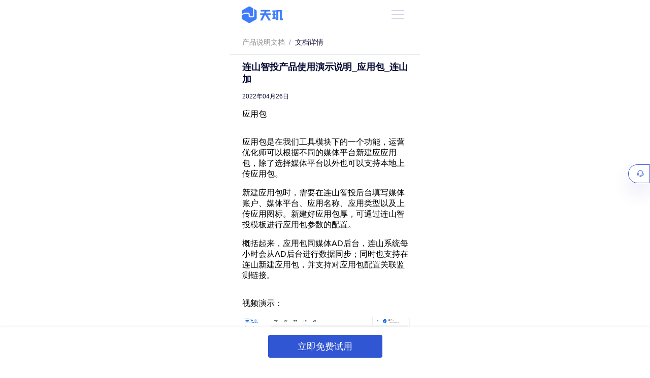

--- FILE ---
content_type: text/html; charset=utf-8
request_url: https://www.longhills.com/m.document/60024/
body_size: 5143
content:
<!doctype html>
<html lang="en">
	<style>html{font-size:100px;-webkit-text-size-adjust:none}body{padding:0;margin:0 auto}</style>

	<head>
		<title>连山智投产品使用演示说明_应用包_连山加</title><meta data-n-head="ssr" charset="utf-8"><meta data-n-head="ssr" name="viewport" content="天玑, 乐推渠道"><meta data-n-head="ssr" name="format-detection" content="telephone=no"><meta data-n-head="ssr" data-hid="description" name="description" content="关注连山加一站式广告投放及数据管理平台，了解连山智投广告投放工具-应用包功能，解放运营优化师双手，提升短视频直播广告投放效率，实现营销起量。"><meta data-n-head="ssr" data-hid="keywords" name="keywords" content="连山加，连山智投产品使用演示说明，怎么做广告投放，应用包，媒体AD后台"><link data-n-head="ssr" rel="icon" type="image/x-icon" href="/favicon.ico"><script data-n-head="ssr" src="https://pv.sohu.com/cityjson?ie=utf-8?timestamp=1730803952235"></script><script data-n-head="ssr" src="https://hm.baidu.com/hm.js?ab86a4b3b748045bdc83b3aa5f5ece15"></script><script data-n-head="ssr" src="https://fxgate.baidu.com/angelia/fcagl.js?production=_f7L2XwGXjyszb4d1e2oxPybgD"></script><link rel="preload" href="/_nuxt/9f9d5db.js" as="script"><link rel="preload" href="/_nuxt/909a0c6.js" as="script"><link rel="preload" href="/_nuxt/433b386.js" as="script"><link rel="preload" href="/_nuxt/css/cee7b80.css" as="style"><link rel="preload" href="/_nuxt/39f1b69.js" as="script"><link rel="preload" href="/_nuxt/css/74cb25e.css" as="style"><link rel="preload" href="/_nuxt/a2ef2d9.js" as="script"><link rel="preload" href="/_nuxt/css/3822032.css" as="style"><link rel="preload" href="/_nuxt/855169d.js" as="script"><link rel="stylesheet" href="/_nuxt/css/cee7b80.css"><link rel="stylesheet" href="/_nuxt/css/74cb25e.css"><link rel="stylesheet" href="/_nuxt/css/3822032.css">
		<meta name="baidu-site-verification" content="code-kL1ZXWRgKA">
		<meta name="viewport" content="width=device-width,initial-scale=1,minimum-scale=1,maximum-scale=1,user-scalable=no">
		<link rel="stylesheet" href="https://unpkg.com/element-ui/lib/theme-chalk/index.css">
		<link rel="stylesheet" href="https://unpkg.com/vant@3.4.9/lib/index.css">
	</head>

	<body>
		<div data-server-rendered="true" id="__nuxt"><!----><div id="__layout"><div data-v-4ff5726e><div data-v-701b92e2 data-v-4ff5726e><div class="header" data-v-701b92e2><div class="header-content" data-v-701b92e2><a href="/m.index/" data-v-701b92e2><div class="logo" data-v-701b92e2></div></a> <div class="menu" data-v-701b92e2></div></div></div> <div class="header-menu" data-v-701b92e2><div class="header-menu-all" data-v-701b92e2><a href="/m.index/" data-v-701b92e2><div class="menu" data-v-701b92e2><span data-v-701b92e2>首页</span></div></a> <a href="/m.lianshan/" data-v-701b92e2><div class="menu" data-v-701b92e2><span data-v-701b92e2>连山智投</span></div></a> <a href="https://skyink.netjoy.com/welcome" target="_blank" data-v-701b92e2><div class="menu" data-v-701b92e2><span data-v-701b92e2>云端妙笔</span></div></a> <a href="/m.cid/" data-v-701b92e2><div class="menu" data-v-701b92e2><span data-v-701b92e2>ClickID产品介绍</span></div></a> <a href="/m.consult/" data-v-701b92e2><div class="menu" data-v-701b92e2><span data-v-701b92e2>新闻资讯</span></div></a> <a href="/m.document/" class="nuxt-link-active" data-v-701b92e2><div class="menu" data-v-701b92e2><span data-v-701b92e2>产品说明文档</span></div></a> <a href="/m.product/" data-v-701b92e2><div class="menu" data-v-701b92e2><span data-v-701b92e2>产品功能更新</span></div></a> <a href="/m.join/" data-v-701b92e2><div class="menu" data-v-701b92e2><span data-v-701b92e2>加入我们</span></div></a> <a href="/m.aboutUs/" data-v-701b92e2><div class="menu" data-v-701b92e2><span data-v-701b92e2>关于我们</span></div></a></div></div> <!----> <div id="btn" class="footer" data-v-701b92e2><div class="footer-btn" data-v-701b92e2><div class="btn" data-v-701b92e2>立即免费试用</div></div></div> <div class="el-dialog__wrapper formSub" style="display:none;" data-v-701b92e2><div role="dialog" aria-modal="true" aria-label="dialog" class="el-dialog" style="margin-top:15vh;"><div class="el-dialog__header"><span class="el-dialog__title"></span><button type="button" aria-label="Close" class="el-dialog__headerbtn"><i class="el-dialog__close el-icon el-icon-close"></i></button></div><!----><!----></div></div> <div class="el-dialog__wrapper sucClass" style="display:none;" data-v-701b92e2><div role="dialog" aria-modal="true" aria-label="dialog" class="el-dialog" style="margin-top:15vh;"><div class="el-dialog__header"><span class="el-dialog__title"></span><button type="button" aria-label="Close" class="el-dialog__headerbtn"><i class="el-dialog__close el-icon el-icon-close"></i></button></div><!----><!----></div></div> <!----> <!----> <div class="service-container" data-v-701b92e2><img src="https://cdn-file.tradeplus.cc/icon-serve-hover.png" width="14" height="14" alt="客服" data-v-701b92e2></div> <!----></div> <div class="md" data-v-4ff5726e><div class="md-1" data-v-4ff5726e><div class="md-1-title" data-v-4ff5726e><a href="/m.document/" class="title-1 nuxt-link-active" data-v-4ff5726e>
          产品说明文档
        </a> <div class="title-2" data-v-4ff5726e>
          /
        </div> <div class="title-3" data-v-4ff5726e>
          文档详情
        </div></div> <div class="md-1-line" data-v-4ff5726e></div></div></div> <div class="md" data-v-4ff5726e><div class="md-2" data-v-4ff5726e><div class="md-2-title ellipsis" data-v-4ff5726e>
        连山智投产品使用演示说明_应用包_连山加
      </div> <div class="md-2-date" data-v-4ff5726e>
        2022年04月26日
      </div> <div class="md-1-content-left" data-v-4ff5726e><div class="detail-content ck-content" data-v-4ff5726e><p>应用包</p><p><br>应用包是在我们工具模块下的一个功能，运营优化师可以根据不同的媒体平台新建应应用包，除了选择媒体平台以外也可以支持本地上传应用包。</p><p>新建应用包时，需要在连山智投后台填写媒体账户、媒体平台、应用名称、应用类型以及上传应用图标。新建好应用包厚，可通过连山智投模板进行应用包参数的配置。</p><p>概括起来，应用包同媒体AD后台，连山系统每小时会从AD后台进行数据同步；同时也支持在连山新建应用包，并支持对应用包配置关联监测链接。<br>&nbsp;</p><p>视频演示：</p><figure class="media"><video style="width:100%" controls src="https://cdn-file.tradeplus.cc/lianshan/prod/other/bf913b28d12a7df7aefa51117712d6cc.mp4"></video></figure><p>&nbsp;</p></div></div></div></div> <div class="md" data-v-4ff5726e><div class="md-3" data-v-4ff5726e><div class="md-3-sign" data-v-4ff5726e></div> <div class="md-3-title" data-v-4ff5726e>
        说明文档推荐
      </div> <a href="/m.document/60014/" class="md-3-content md-3-content1" data-v-4ff5726e><div class="content ellipsis" data-v-4ff5726e>
          连山智投产品使用演示说明_部分功能名词释义_连山加
        </div> <div class="date" data-v-4ff5726e>
          2022年04月26日
        </div></a><a href="/m.document/60015/" class="md-3-content" data-v-4ff5726e><div class="content ellipsis" data-v-4ff5726e>
          连山智投产品使用演示说明_广告批量复制_连山加
        </div> <div class="date" data-v-4ff5726e>
          2022年04月26日
        </div></a><a href="/m.document/60016/" class="md-3-content" data-v-4ff5726e><div class="content ellipsis" data-v-4ff5726e>
          连山智投产品使用演示说明_广告批量复制功能名词释义_连山加
        </div> <div class="date" data-v-4ff5726e>
          2022年04月26日
        </div></a></div></div> <div class="mr-b" data-v-b43d892c data-v-4ff5726e><div class="mr" data-v-b43d892c><div class="mr-8" data-v-b43d892c><div class="mr-8-left" data-v-b43d892c><div class="text1" data-v-b43d892c>联系我们</div> <div class="text2" data-v-b43d892c>电话：400-800-800</div> <div class="text2" data-v-b43d892c>
					地址：上海市徐汇区桂林路396号中核浦原科技园3号楼5楼
				</div></div> <div class="mr-8-right" data-v-b43d892c><div class="text3" data-v-b43d892c>联系商务</div> <div class="code" data-v-b43d892c></div></div></div></div> <div class="mr" data-v-b43d892c><div class="mr-9" data-v-b43d892c><div class="mr-9-text" data-v-b43d892c>©2022 TRADE PLUS 沪ICP备13002541-10号</div> <a href="https://beian.mps.gov.cn/#/query/webSearch?code=31010402334275" target="_blank" class="report-link" data-v-b43d892c><img src="/_nuxt/img/beian.348499c.png" alt width="100%" height="100%" class="report-img report-img-uniqe" data-v-b43d892c></a> <a href="https://beian.mps.gov.cn/#/query/webSearch?code=31010402334275" rel="noreferrer" target="_blank" class="mr-9-text" data-v-b43d892c>
				沪公网安备31010402334275
			</a></div></div></div></div></div></div><script>window.__NUXT__=(function(a,b,c,d,e,f){return {layout:"default",data:[{newsList:[{id:60014,title:"连山智投产品使用演示说明_部分功能名词释义_连山加",text_content:"部分功能名词释义视频： 包含了各AD后台同步过来的视频以及从连山本地上传的视频。 视频库： 用于管理视频的入口。 视频数据来源 媒体同步：指从媒体AD后台同步过来的视频，该类视频仅其关联的媒",content:"\u003Cp\u003E部分功能名词释义\u003C\u002Fp\u003E\u003Cp\u003E视频：&nbsp;包含了各AD后台同步过来的视频以及从连山本地上传的视频。\u003Cbr\u003E&nbsp;\u003C\u002Fp\u003E\u003Cp\u003E视频库：&nbsp;用于管理视频的入口。\u003Cbr\u003E&nbsp;\u003C\u002Fp\u003E\u003Cp\u003E视频数据来源\u003Cbr\u003E&nbsp;\u003C\u002Fp\u003E\u003Cp\u003E媒体同步：指从媒体AD后台同步过来的视频，该类视频仅其关联的媒体账户可用，其他媒体账户不可复用；且运营人员也不可对该类视频进行推送、衍生等操作。（即视频a如果是媒体账户A同步过来的，那该支视频仅媒体账户A可用；即使把该支视频导入某一视频包，其他媒体账户搭计划时使用了视频包，包里的是视频a会自动过滤掉，不会被轮巡使用到。）\u003Cbr\u003E&nbsp;\u003C\u002Fp\u003E\u003Cp\u003E连山上传：指从连山本地上传的视频，运营人员可对该类视频进行各种操作（推送、修改、衍生、截图等）；视频上传成功后同一项目下的所有媒体账户都可以使用该视频。\u003Cbr\u003E&nbsp;\u003C\u002Fp\u003E\u003Cp\u003E视频包：一个视频包里可包含多支视频（数量上限500支）；主要使用于大批量测试视频素材，把想要测试的某一批视频导入到一个视频包里，复制广告计划\u002F广告组时，选择对应的视频包，系统自动从视频包里抽取不同的视频进行使用。\u003Cbr\u003E&nbsp;\u003C\u002Fp\u003E\u003Cp\u003E素材包：指一支视频+多个封面组合（封面、封面贴纸、封面广告语）；用于批量搭建-自定义创意类型。\u003Cbr\u003E&nbsp;\u003C\u002Fp\u003E\u003Cp\u003E创意标签库：用于管理创意标签包，每个标签包里可包含多个创意标签；同项目的标签包可共用。\u003Cbr\u003E&nbsp;\u003C\u002Fp\u003E\u003Cp\u003E标题库：用于管理标题包，每个标题包里可包含多个标题；同项目同平台的标题包可共用。\u003C\u002Fp\u003E",created_at:"2022-04-26 00:18:09",updated_at:"2022-04-26 00:56:44",key_word:"连山加，连山智投产品使用演示说明，怎么做广告投放，AD后台，媒体账户",description:"关注连山加一站式广告投放及数据管理平台，了解连山智投广告投放工具-部分功能名词释义功能，解放运营优化师双手，提升短视频直播广告投放效率，实现营销起量。",up_image:a,time:b,is_deleate:c,type:d,seo_title:e},{id:60015,title:"连山智投产品使用演示说明_广告批量复制_连山加",text_content:" 广告的批量复制关键词：计划 复制 批量 随机视频 问：复制计划时，为什么“随机视频”置灰无法使用？答： 首先检查看看广告计划（组）下是否存在视频创意，如本身不存在视频创意，则不会开启“随机",content:"\u003Cp\u003E&nbsp;\u003C\u002Fp\u003E\u003Cp\u003E广告的批量复制\u003Cbr\u003E关键词：计划 复制 批量 随机视频\u003Cbr\u003E&nbsp;\u003C\u002Fp\u003E\u003Cp\u003E问：复制计划时，为什么“随机视频”置灰无法使用？\u003Cbr\u003E答：&nbsp;首先检查看看广告计划（组）下是否存在视频创意，如本身不存在视频创意，则不会开启“随机视频”功能。\u003C\u002Fp\u003E\u003Cfigure class=\"image\"\u003E\u003Cimg src=\"https:\u002F\u002Fcdn-file.tradeplus.cc\u002Flianshan\u002F202204\u002F26\u002Fadmin_1650904611_5BQ26CWA9q.png\"\u003E\u003C\u002Ffigure\u003E\u003Cp\u003E&nbsp;\u003C\u002Fp\u003E\u003Cp\u003E视频演示如下：\u003C\u002Fp\u003E\u003Cfigure class=\"media\"\u003E\u003Cvideo style=\"width:100%\" controls src=\"https:\u002F\u002Fcdn-file.tradeplus.cc\u002Flianshan\u002Fprod\u002Fother\u002F98aece9fd99b12953909ff400d8aaed5.mp4\"\u003E\u003C\u002Fvideo\u003E\u003C\u002Ffigure\u003E",created_at:"2022-04-26 00:37:35",updated_at:"2022-04-26 00:57:32",key_word:"连山加，连山智投产品使用演示说明，怎么做广告投放，广告批量复制，批量计划",description:"关注连山加一站式广告投放及数据管理平台，了解连山智投广告投放工具-广告批量复制功能，解放运营优化师双手，提升短视频直播广告投放效率，实现营销起量。",up_image:a,time:b,is_deleate:c,type:d,seo_title:e},{id:60016,title:"连山智投产品使用演示说明_广告批量复制功能名词释义_连山加",text_content:"广告批量复制功能 部分功能名词释义 随机视频： 从我们选中的视频包里，按照原计划创意里的视频数量随机抽取出对应数量的视频生成创意 。 计划内不重复： 源计划下如有2支视频，则会从包里抽出2支",content:"\u003Cp\u003E广告批量复制功能 部分功能名词释义\u003Cbr\u003E&nbsp;\u003C\u002Fp\u003E\u003Cp\u003E随机视频：&nbsp;从我们选中的视频包里，按照原计划创意里的视频数量随机抽取出对应数量的视频生成创意 。\u003Cbr\u003E&nbsp;\u003C\u002Fp\u003E\u003Cp\u003E计划内不重复：&nbsp;源计划下如有2支视频，则会从包里抽出2支不一样的视频替换掉。\u003Cbr\u003E&nbsp;\u003C\u002Fp\u003E\u003Cp\u003E计划内重复：&nbsp;源计划下如有2支视频，则会从包里抽出1支视频来替换（计划下创意共用1支视频），创意数由源计划决定。\u003Cbr\u003E计划间视频遵循尽量不重复原则，例如：复制计划数量为5，源计划下有2支视频，“随机视频”选择了“计划内不重复”，那会从包里抽出10支不一样的视频来使用。（如果包内视频数小于10,则会出现某支视频被重复使用）\u003Cbr\u003E&nbsp;\u003C\u002Fp\u003E\u003Cp\u003E&nbsp;随机封面：&nbsp;开启随机视频时，随机封面自动开启；指从系统随机选中的视频里智能抽取某一帧作为封面。\u003Cbr\u003E&nbsp;\u003C\u002Fp\u003E\u003Cp\u003E&nbsp;随机图片：同随机视频功能；选择一个图片包，然后系统从包里随机抽取图片使用。\u003Cbr\u003E&nbsp;\u003C\u002Fp\u003E\u003Cp\u003E随机标题：从标题包里，随机抽取对应数量的标题替换原计划里标题。\u003Cbr\u003E&nbsp;\u003C\u002Fp\u003E\u003Cp\u003E随机标签：同随机标签，也是从标签包里随机抽取使用。\u003Cbr\u003E&nbsp;\u003C\u002Fp\u003E\u003Cp\u003E随机出价：设置一个出价区间，系统在区间内进行随机出价（复制计划数量为多个时，出价会按照梯度均衡随机）；如复制计划数量选择的4，设置的出价区间10-20元，则最后的出价是10、12.5、15、17.5、20元。\u003Cbr\u003E&nbsp;\u003C\u002Fp\u003E\u003Cp\u003E&nbsp;极速提交：复制计划时按照需求配置完随机出价以及随机视频、随机标题等创意层级的参数后，如已满足我们的需求就可以点击“极速复制”进行计划的提交；如果还需个性化修改其他的参数，则点击“预览后提交”进入到计划和创意的详情页面进行其他的参数编辑修改。\u003Cbr\u003E&nbsp;\u003C\u002Fp\u003E\u003Cp\u003E预览后提交：同上；当修改完随机出价、随机视频等参数后还无法满足我们的需求，即可选择预览后提交，进入计划和创意的详情页面，进行其他参数的修改。\u003Cbr\u003E&nbsp;\u003C\u002Fp\u003E",created_at:"2022-04-26 00:39:48",updated_at:"2022-04-26 00:58:05",key_word:"连山加，连山智投产品使用演示说明，怎么做广告投放，广告批量复制，随机视频",description:"关注连山加一站式广告投放及数据管理平台，了解连山智投广告投放工具-广告批量复制功能名词释义功能，解放运营优化师双手，提升短视频直播广告投放效率，实现营销起量。",up_image:a,time:b,is_deleate:c,type:d,seo_title:e}],paramsData:{id:60024,title:"连山智投产品使用演示说明_应用包_连山加",text_content:"应用包应用包是在我们工具模块下的一个功能，运营优化师可以根据不同的媒体平台新建应应用包，除了选择媒体平台以外也可以支持本地上传应用包。新建应用包时，需要在连山智投后台填写媒体账户、媒体平台、",content:"\u003Cp\u003E应用包\u003C\u002Fp\u003E\u003Cp\u003E\u003Cbr\u003E应用包是在我们工具模块下的一个功能，运营优化师可以根据不同的媒体平台新建应应用包，除了选择媒体平台以外也可以支持本地上传应用包。\u003C\u002Fp\u003E\u003Cp\u003E新建应用包时，需要在连山智投后台填写媒体账户、媒体平台、应用名称、应用类型以及上传应用图标。新建好应用包厚，可通过连山智投模板进行应用包参数的配置。\u003C\u002Fp\u003E\u003Cp\u003E概括起来，应用包同媒体AD后台，连山系统每小时会从AD后台进行数据同步；同时也支持在连山新建应用包，并支持对应用包配置关联监测链接。\u003Cbr\u003E&nbsp;\u003C\u002Fp\u003E\u003Cp\u003E视频演示：\u003C\u002Fp\u003E\u003Cfigure class=\"media\"\u003E\u003Cvideo style=\"width:100%\" controls src=\"https:\u002F\u002Fcdn-file.tradeplus.cc\u002Flianshan\u002Fprod\u002Fother\u002Fbf913b28d12a7df7aefa51117712d6cc.mp4\"\u003E\u003C\u002Fvideo\u003E\u003C\u002Ffigure\u003E\u003Cp\u003E&nbsp;\u003C\u002Fp\u003E",created_at:f,updated_at:f,key_word:"连山加，连山智投产品使用演示说明，怎么做广告投放，应用包，媒体AD后台",description:"关注连山加一站式广告投放及数据管理平台，了解连山智投广告投放工具-应用包功能，解放运营优化师双手，提升短视频直播广告投放效率，实现营销起量。",up_image:a,time:b,is_deleate:c,type:d,seo_title:e}}],fetch:{},error:a,serverRendered:true,routePath:"\u002Fm.document\u002F60024\u002F",config:{_app:{basePath:"\u002F",assetsPath:"\u002F_nuxt\u002F",cdnURL:a}}}}(null,"2022年04月26日",1,2,"","2022-04-26 01:30:41"));</script><script src="/_nuxt/9f9d5db.js" defer></script><script src="/_nuxt/a2ef2d9.js" defer></script><script src="/_nuxt/855169d.js" defer></script><script src="/_nuxt/909a0c6.js" defer></script><script src="/_nuxt/433b386.js" defer></script><script src="/_nuxt/39f1b69.js" defer></script>
	</body>
</html>


--- FILE ---
content_type: text/css; charset=UTF-8
request_url: https://www.longhills.com/_nuxt/css/cee7b80.css
body_size: 336
content:
.__nuxt-error-page{padding:1rem;background:#f7f8fb;color:#47494e;text-align:center;display:flex;justify-content:center;align-items:center;flex-direction:column;font-family:sans-serif;font-weight:100!important;-ms-text-size-adjust:100%;-webkit-text-size-adjust:100%;-webkit-font-smoothing:antialiased;position:absolute;top:0;left:0;right:0;bottom:0}.__nuxt-error-page .error{max-width:4.5rem}.__nuxt-error-page .title{font-size:1.5rem;margin-top:.15rem;color:#47494e;margin-bottom:.08rem}.__nuxt-error-page .description{color:#7f828b;line-height:.21rem;margin-bottom:.1rem}.__nuxt-error-page a{color:#7f828b!important;text-decoration:none}.__nuxt-error-page .logo{position:fixed;left:.12rem;bottom:.12rem}.nuxt-progress{position:fixed;top:0;left:0;right:0;height:.02rem;width:0;opacity:1;transition:width .1s,opacity .4s;background-color:#000;z-index:999999}.nuxt-progress.nuxt-progress-notransition{transition:none}.nuxt-progress-failed{background-color:red}

--- FILE ---
content_type: text/css; charset=UTF-8
request_url: https://www.longhills.com/_nuxt/css/74cb25e.css
body_size: 2531
content:
.detail-content[data-v-4ff5726e]{font-size:medium}.detail-content[data-v-4ff5726e] img{display:inline-block;clear:both;max-width:100%}.detail-content[data-v-4ff5726e] .ant-drawer-body{width:6rem;overflow:hidden;overflow-y:scroll}.detail-content[data-v-4ff5726e] .ant-drawer-content-wrapper{width:6rem!important}.detail-content[data-v-4ff5726e] :root{--ck-color-image-caption-background:#f7f7f7;--ck-color-image-caption-text:#333;--ck-color-mention-background:rgba(153,0,48,0.1);--ck-color-mention-text:#990030;--ck-color-table-caption-background:#f7f7f7;--ck-color-table-caption-text:#333;--ck-highlight-marker-blue:#72ccfd;--ck-highlight-marker-green:#62f962;--ck-highlight-marker-pink:#fc7899;--ck-highlight-marker-yellow:#fdfd77;--ck-highlight-pen-green:#128a00;--ck-highlight-pen-red:#e71313;--ck-image-style-spacing:1.5em;--ck-inline-image-style-spacing:calc(var(--ck-image-style-spacing)/2);--ck-todo-list-checkmark-size:0.16rem}.ck-content[data-v-4ff5726e] .image>figcaption{display:table-caption;caption-side:bottom;word-break:break-word;color:var(--ck-color-image-caption-text);background-color:var(--ck-color-image-caption-background);padding:.6em;font-size:.75em;outline-offset:-.01rem}.ck-content[data-v-4ff5726e] .image-style-block-align-left,.ck-content[data-v-4ff5726e] .image-style-block-align-right{max-width:calc(100% - var(--ck-image-style-spacing))}.ck-content[data-v-4ff5726e] .image-style-align-left,.ck-content[data-v-4ff5726e] .image-style-align-right{clear:none}.ck-content[data-v-4ff5726e] .image-style-side{float:right;margin-left:var(--ck-image-style-spacing);max-width:50%}.ck-content[data-v-4ff5726e] .image-style-align-left{float:left;margin-right:var(--ck-image-style-spacing)}.ck-content[data-v-4ff5726e] .image-style-align-center{margin-left:auto;margin-right:auto}.ck-content[data-v-4ff5726e] .image-style-align-right{float:right;margin-left:var(--ck-image-style-spacing)}.ck-content[data-v-4ff5726e] .image-style-block-align-right{margin-right:0!important;margin-left:auto!important}.ck-content[data-v-4ff5726e] .image-style-block-align-left{margin-left:0!important;margin-right:auto!important}.ck-content[data-v-4ff5726e] p+.image-style-align-left,.ck-content[data-v-4ff5726e] p+.image-style-align-right,.ck-content[data-v-4ff5726e] p+.image-style-side{margin-top:0}.ck-content[data-v-4ff5726e] .image-inline.image-style-align-left,.ck-content[data-v-4ff5726e] .image-inline.image-style-align-right{margin-top:var(--ck-inline-image-style-spacing);margin-bottom:var(--ck-inline-image-style-spacing)}.ck-content[data-v-4ff5726e] .image-inline.image-style-align-left{margin-right:var(--ck-inline-image-style-spacing)}.ck-content[data-v-4ff5726e] .image-inline.image-style-align-right{margin-left:var(--ck-inline-image-style-spacing)}.ck-content[data-v-4ff5726e] .text-tiny{font-size:.7em}.ck-content[data-v-4ff5726e] .text-small{font-size:.85em}.ck-content[data-v-4ff5726e] .text-big{font-size:1.4em}.ck-content[data-v-4ff5726e] .text-huge{font-size:1.8em}.ck-content[data-v-4ff5726e] pre{padding:1em;color:#353535;background:hsla(0,0%,78%,.3);border:.01rem solid #c4c4c4;border-radius:.02rem;text-align:left;direction:ltr;tab-size:4;white-space:pre-wrap;font-style:normal;min-width:2rem}.ck-content[data-v-4ff5726e] pre code{background:unset;padding:0;border-radius:0}.ck-content[data-v-4ff5726e] .image{display:table;zoom:1;clear:both!important;text-align:center;margin:.9em auto;min-width:.5rem}.ck-content[data-v-4ff5726e] .image img{display:block;margin:0 auto;max-width:100%;min-width:100%}.ck-content[data-v-4ff5726e] .image-inline{display:inline-flex;max-width:100%;align-items:flex-start}.ck-content[data-v-4ff5726e] .image-inline picture{display:flex}.ck-content[data-v-4ff5726e] .image-inline img,.ck-content[data-v-4ff5726e] .image-inline picture{flex-grow:1;flex-shrink:1;max-width:100%}.ck-content[data-v-4ff5726e] .image.image_resized{max-width:100%;display:block;box-sizing:border-box}.ck-content[data-v-4ff5726e] .image.image_resized img{width:100%}.ck-content[data-v-4ff5726e] .image.image_resized>figcaption{display:block}.ck-content[data-v-4ff5726e] .marker-yellow{background-color:var(--ck-highlight-marker-yellow)}.ck-content[data-v-4ff5726e] .marker-green{background-color:var(--ck-highlight-marker-green)}.ck-content[data-v-4ff5726e] .marker-pink{background-color:var(--ck-highlight-marker-pink)}.ck-content[data-v-4ff5726e] .marker-blue{background-color:var(--ck-highlight-marker-blue)}.ck-content[data-v-4ff5726e] .pen-red{color:var(--ck-highlight-pen-red);background-color:transparent}.ck-content[data-v-4ff5726e] .pen-green{color:var(--ck-highlight-pen-green);background-color:transparent}.ck-content[data-v-4ff5726e] blockquote{overflow:hidden;padding-right:1.5em;padding-left:1.5em;margin-left:0;margin-right:0;font-style:italic;border-left:.05rem solid #ccc}.ck-content[data-v-4ff5726e] [dir=rtl] blockquote{border-left:0;border-right:.05rem solid #ccc}.ck-content[data-v-4ff5726e] code{background-color:hsla(0,0%,78%,.3);padding:.15em;border-radius:.02rem}.ck-content[data-v-4ff5726e] .table>figcaption{display:table-caption;caption-side:top;word-break:break-word;text-align:center;color:var(--ck-color-table-caption-text);background-color:var(--ck-color-table-caption-background);padding:.6em;font-size:.75em;outline-offset:-.01rem}.ck-content[data-v-4ff5726e] .table{margin:.9em auto;display:table}.ck-content[data-v-4ff5726e] .table table{border-collapse:collapse;border-spacing:0;width:100%;height:100%;border:.01rem double #b3b3b3}.ck-content[data-v-4ff5726e] .table table td,.ck-content[data-v-4ff5726e] .table table th{min-width:2em;padding:.4em;border:.01rem solid #bfbfbf}.ck-content[data-v-4ff5726e] .table table th{font-weight:700;background:rgba(0,0,0,.05)}.ck-content[data-v-4ff5726e] [dir=rtl] .table th{text-align:right}.ck-content[data-v-4ff5726e] [dir=ltr] .table th{text-align:left}.ck-content[data-v-4ff5726e] .page-break{position:relative;clear:both;padding:.05rem 0;display:flex;align-items:center;justify-content:center}.ck-content[data-v-4ff5726e] .page-break:after{content:"";position:absolute;border-bottom:.02rem dashed #c4c4c4;width:100%}.ck-content[data-v-4ff5726e] .page-break__label{position:relative;z-index:1;padding:.3em .6em;display:block;text-transform:uppercase;border:.01rem solid #c4c4c4;border-radius:.02rem;font-size:.75em;font-weight:700;color:#333;background:#fff;box-shadow:.02rem .02rem .01rem rgba(0,0,0,.15);-webkit-user-select:none;-moz-user-select:none;-ms-user-select:none;user-select:none}.ck-content[data-v-4ff5726e] .media{clear:both;margin:.9em 0;display:block;min-width:15em}.ck-content[data-v-4ff5726e] .todo-list{list-style:none}.ck-content[data-v-4ff5726e] .todo-list li{margin-bottom:.05rem}.ck-content[data-v-4ff5726e] .todo-list li .todo-list{margin-top:.05rem}.ck-content[data-v-4ff5726e] .todo-list .todo-list__label>input{-webkit-appearance:none;display:inline-block;position:relative;width:var(--ck-todo-list-checkmark-size);height:var(--ck-todo-list-checkmark-size);vertical-align:middle;border:0;left:-.25rem;margin-right:-.15rem;right:0;margin-left:0}.ck-content[data-v-4ff5726e] .todo-list .todo-list__label>input:before{display:block;position:absolute;box-sizing:border-box;content:"";width:100%;height:100%;border:.01rem solid #333;border-radius:.02rem;transition:box-shadow .25s ease-in-out,background .25s ease-in-out,border .25s ease-in-out}.ck-content[data-v-4ff5726e] .todo-list .todo-list__label>input:after{display:block;position:absolute;box-sizing:content-box;pointer-events:none;content:"";left:calc(var(--ck-todo-list-checkmark-size)/3);top:calc(var(--ck-todo-list-checkmark-size)/5.3);width:calc(var(--ck-todo-list-checkmark-size)/5.3);height:calc(var(--ck-todo-list-checkmark-size)/2.6);border-left:0 solid transparent;border-bottom:calc(var(--ck-todo-list-checkmark-size)/8) solid transparent;border-right:calc(var(--ck-todo-list-checkmark-size)/8) solid transparent;border-top:0 solid transparent;transform:rotate(45deg)}.ck-content[data-v-4ff5726e] .todo-list .todo-list__label>input[checked]:before{background:#26ab33;border-color:#26ab33}.ck-content[data-v-4ff5726e] .todo-list .todo-list__label>input[checked]:after{border-color:#fff}.ck-content[data-v-4ff5726e] .todo-list .todo-list__label .todo-list__label__description{vertical-align:middle}.ck-content[data-v-4ff5726e] span[lang]{font-style:italic}.ck-content[data-v-4ff5726e] hr{margin:.15rem 0;height:.04rem;background:#dedede;border:0}.ck-content[data-v-4ff5726e] .mention{background:var(--ck-color-mention-background);color:var(--ck-color-mention-text)}@media print{.ck-content[data-v-4ff5726e] .page-break{padding:0}.ck-content[data-v-4ff5726e] .page-break:after{display:none}}.md[data-v-4ff5726e]{width:100%;display:flex;justify-content:center}.md-1[data-v-4ff5726e]{width:3.75rem;min-width:3.75rem;margin-top:.75rem}.md-1 .md-1-line[data-v-4ff5726e]{width:100%;opacity:.26;border-top:.01rem solid #a5b1bc;margin-top:.14rem}.md-1 .md-1-title[data-v-4ff5726e]{font-size:.14rem;display:flex;flex-wrap:nowrap;margin-left:.24rem}.md-1 .md-1-title .title-1[data-v-4ff5726e]{font-weight:400;color:rgba(68,68,68,.6)}.md-1 .md-1-title .title-2[data-v-4ff5726e]{font-weight:400;color:#8590b3;margin:0 .08rem}.md-1 .md-1-title .title-3[data-v-4ff5726e]{font-weight:400;color:#1a173b}.md-2[data-v-4ff5726e]{padding:.12rem .21rem .22rem .24rem;font-size:medium}.md-2[data-v-4ff5726e],.md-3[data-v-4ff5726e]{width:3.75rem;min-width:3.75rem;box-sizing:border-box}.md-3[data-v-4ff5726e]{padding-left:.25rem}.md-3 .md-3-sign[data-v-4ff5726e]{width:.48rem;height:.02rem;background:#3056d3}.md-3 .md-3-title[data-v-4ff5726e]{font-size:.12rem;font-family:PingFangSC-Medium,PingFang SC;font-weight:500;color:#050934;margin-top:.02rem}.md-3 .md-3-content1[data-v-4ff5726e]{margin-top:.165rem!important}.md-3 .md-3-content[data-v-4ff5726e]{width:3.26rem;height:.72rem;display:block;background:#fff;box-shadow:0 .23rem .46rem 0 rgba(3,0,77,.04);border-radius:.02rem;border:.01rem solid rgba(3,0,77,.04);box-sizing:border-box;padding:.08rem .18rem .075rem .15rem;text-decoration:none;color:#57536d;margin-top:.1rem}.md-3 .md-3-content .content[data-v-4ff5726e]{font-size:.13rem;font-weight:500;height:.34rem}.md-3 .md-3-content .date[data-v-4ff5726e]{font-size:.12rem;font-weight:400;color:rgba(68,68,68,.6);margin-top:.03rem}.ellipsis[data-v-4ff5726e]{overflow:hidden;text-overflow:ellipsis;display:-webkit-box;-webkit-line-clamp:2;-webkit-box-orient:vertical}.md-2-title[data-v-4ff5726e]{font-size:.18rem;font-weight:600;color:#050934}.md-2-date[data-v-4ff5726e]{font-size:.12rem;font-weight:400;color:#050934;margin-top:.14rem}.mr-b[data-v-b43d892c]{margin-bottom:.75rem}.mr[data-v-b43d892c]{width:100%;display:flex;justify-content:center}.mr-8[data-v-b43d892c]{width:3.75rem;min-width:3.75rem;height:1.325rem;box-sizing:border-box;padding:.2rem .2rem .11rem;display:flex;justify-content:space-between}.mr-8 .mr-8-left[data-v-b43d892c]{width:1.94rem}.mr-8 .mr-8-left .text1[data-v-b43d892c]{font-size:.14rem;font-family:PingFangSC-Regular,PingFang SC;font-weight:400;color:#212b36;line-height:.2rem}.mr-8 .mr-8-left .text2[data-v-b43d892c]{font-size:.11rem;font-family:PingFangSC-Regular,PingFang SC;font-weight:400;color:#637381;line-height:.22rem;margin-top:.05rem}.mr-8 .mr-8-right[data-v-b43d892c]{text-align:center;margin-top:.12rem}.mr-8 .mr-8-right .code[data-v-b43d892c]{width:.675rem;height:.67rem;background-image:url(/_nuxt/img/lianxikefu-qrcode.7a9b3c5.png);background-size:100% 100%}.mr-8 .mr-8-right .text3[data-v-b43d892c]{font-size:.09rem;font-family:PingFangSC-Regular,PingFang SC;font-weight:400;color:#637381;line-height:.25rem}.mr-9[data-v-b43d892c]{width:100%;min-width:3.75rem;height:.3rem;display:flex;justify-content:center;align-items:center;background-color:#f8f8f8}.mr-9 .mr-9-text[data-v-b43d892c]{font-size:.09rem;font-family:PingFangSC-Regular,PingFang SC;font-weight:400;color:#637381;line-height:.24rem;padding-bottom:.06rem}.report-link[data-v-b43d892c]{margin:0 .02rem 0 .08rem;display:flex;width:.16rem;height:.16rem}

--- FILE ---
content_type: text/css; charset=UTF-8
request_url: https://www.longhills.com/_nuxt/css/3822032.css
body_size: 3003
content:
.header[data-v-701b92e2]{width:100%;height:.58rem;background:#fff;display:flex;justify-content:center;flex-wrap:wrap;position:fixed;z-index:999}.header1[data-v-701b92e2]{box-shadow:0 .04rem .2rem 0 rgba(116,125,132,.1)}.header-content[data-v-701b92e2]{width:3.75rem;box-sizing:border-box;padding:0 .33rem 0 .2rem;display:flex;justify-content:space-between;align-items:center;z-index:999}.header-content .logo[data-v-701b92e2]{width:.85rem;height:.4rem;background-image:url(/_nuxt/img/tianji-header-logo.e81755d.png);background-size:contain;background-repeat:no-repeat;background-position:50%}.header-content .menu[data-v-701b92e2]{width:.24rem;height:.18rem;background-image:url([data-uri]);background-size:100% 100%}.header-menu1[data-v-701b92e2]{display:flex!important;justify-content:center;animation:menu1-701b92e2 .2s linear}@keyframes menu1-701b92e2{0%{transform:translateY(-100%)}to{transform:translateY(0)}}.header-menu2[data-v-701b92e2]{display:flex!important;justify-content:center;animation:menu2-701b92e2 .2s 1;animation-fill-mode:forwards}@keyframes menu2-701b92e2{to{transform:translateY(-9.99rem)}0%{transform:translateY(0)}}.header-menu[data-v-701b92e2]{width:100%;position:fixed;top:.58rem;z-index:999;display:none}.header-menu .shaw[data-v-701b92e2]{box-shadow:0 .1rem .29rem 0 rgba(77,72,201,.12)}.header-menu .header-menu-all[data-v-701b92e2]{width:100%;min-width:3.75rem;background-color:#fff}.header-menu .header-menu-all a .menu[data-v-701b92e2]{height:.54rem;width:100%;font-size:.16rem;font-weight:600;text-align:center;line-height:.54rem;border-top:.02rem solid #e8ecef;text-decoration:none;color:#050934}.content[data-v-701b92e2]{width:100%;min-width:3.75rem;height:calc(100% - 4.03rem);margin-top:3.28rem;position:fixed}.footer[data-v-701b92e2]{width:100%;height:.75rem;background:#fff;box-shadow:0 -.02rem .04rem 0 rgba(31,42,79,.06);position:fixed;bottom:0;z-index:999}.footer .footer-btn[data-v-701b92e2],.footer[data-v-701b92e2]{min-width:3.75rem;display:flex;justify-content:center;align-items:center}.footer .footer-btn[data-v-701b92e2]{width:3.75rem}.footer .btn[data-v-701b92e2]{width:2.25rem;height:.45rem;background:#3056d3;border-radius:.04rem;font-size:.18rem;font-weight:500;color:#fff;display:flex;justify-content:center;align-items:center}.apply-try[data-v-701b92e2]{display:flex;flex-wrap:nowrap;margin-top:.22rem}.apply-try div[data-v-701b92e2]{text-align:center;height:.58rem;flex:1;font-size:.15rem;font-family:PingFangSC-Regular,PingFang SC;font-weight:400;color:#333;line-height:.58rem;cursor:pointer}.apply-try .cid[data-v-701b92e2]{color:#6d7783;background-image:url(https://cdn-file.tradeplus.cc/active-form-cid-bg.png);background-size:100% 100%;transform:translate(.01rem,-.01rem)}.cid-try[data-v-701b92e2]{display:flex;flex-wrap:nowrap}.cid-try div[data-v-701b92e2]{text-align:center;height:.58rem;flex:1;font-size:.15rem;font-family:PingFangSC-Regular,PingFang SC;font-weight:400;color:#333;line-height:.58rem;cursor:pointer}.cid-try .try-use[data-v-701b92e2]{color:#6d7783;background-image:url(https://cdn-file.tradeplus.cc/active-form-bg.png);background-size:100% 100%;transform:translate(-.01rem,-.01rem)}.formSub[data-v-701b92e2] .el-dialog{width:100%;min-width:3.75rem;margin:0!important;display:flex;justify-content:center}.formSub[data-v-701b92e2] .el-dialog .el-dialog__header{display:none!important}.formSub[data-v-701b92e2] .el-dialog .el-dialog__body{box-sizing:border-box;padding:.17rem .22rem .48rem .2rem;width:3.75rem;min-width:3.75rem}.formSub[data-v-701b92e2] .el-dialog .el-dialog__body .headers{display:flex;justify-content:space-between}.formSub[data-v-701b92e2] .el-dialog .el-dialog__body .headers .logo{width:1rem;height:.3rem;background-image:url(/_nuxt/img/tianji-header-logo.e81755d.png);background-size:contain;background-repeat:no-repeat;background-position:50%}.formSub[data-v-701b92e2] .el-dialog .el-dialog__body .headers .closeIcon{width:.15rem;height:.15rem;background-image:url([data-uri]);background-size:100% 100%}.formSub[data-v-701b92e2] .el-dialog .el-dialog__body .form-container{border-radius:.2rem;border:.01rem solid #d6d6df;margin-top:.2rem}.formSub[data-v-701b92e2] .el-dialog .el-dialog__body .main-container{margin-top:.2rem;padding:0 .3rem .3rem}.formSub[data-v-701b92e2] .el-dialog .el-dialog__body .tryOut{display:flex;justify-content:center}.formSub[data-v-701b92e2] .el-dialog .el-dialog__body .tryOut .tryOutBtn{width:100%;height:.43rem;background:#3051d7;border-radius:.03rem;text-align:center;font-size:.16rem;font-weight:500;color:#fff}.sucClass[data-v-701b92e2] .el-dialog{width:80%;margin:0!important;position:absolute;top:50%;left:50%;transform:translate(-50%,-50%);border-radius:.1rem}.sucClass[data-v-701b92e2] .el-dialog .el-dialog__header{display:none!important}.sucClass[data-v-701b92e2] .el-dialog .el-dialog__body{padding:0;font-size:.16rem;text-align:center}.sucClass[data-v-701b92e2] .el-dialog .el-dialog__body .close-ser{width:.17rem;height:.17rem;background-image:url([data-uri]);background-size:100% 100%;position:absolute;top:.14rem;right:.17rem}.sucClass[data-v-701b92e2] .el-dialog .el-dialog__body .suc-title{height:.57rem;line-height:.57rem;font-size:.23rem;font-weight:500;color:#444;border-bottom:.01rem solid rgba(165,177,188,.1)}.sucClass[data-v-701b92e2] .el-dialog .el-dialog__body .suc-content{padding:.28rem .28rem .45rem;font-size:.155rem;font-weight:400;color:#333;text-align:center;line-height:.255rem}.sucClass[data-v-701b92e2] .el-dialog .el-dialog__body .suc-content .suc-text{text-align:left}.sucClass[data-v-701b92e2] .el-dialog .el-dialog__body .suc-content img{margin-top:.2rem}.service[data-v-701b92e2]{width:.41rem;height:.35rem;position:fixed;right:0;top:50%;z-index:999;background-color:#fff;border-radius:.175rem 0 0 .175rem;box-shadow:0 .36rem .68rem 0 rgba(77,72,201,.12);border:.01rem solid #3051d7;display:flex;justify-content:center;align-items:center}.service .service-img[data-v-701b92e2]{width:.14rem;height:.14rem;background-image:url(/_nuxt/img/service.8733423.png);background-size:100% 100%}.service2[data-v-701b92e2]{width:1.25rem;height:1.67rem;position:fixed;right:0;top:50%;transform:translateY(-50%);z-index:999;background:#fff;box-shadow:0 .52rem .98rem 0 rgba(77,72,201,.12);border-radius:.06rem;border:.02rem solid #3051d7;box-sizing:border-box;padding:.15rem .11rem .185rem}.service2 .heads[data-v-701b92e2]{display:flex;flex-wrap:nowrap}.service2 .heads .img[data-v-701b92e2]{width:.2rem;height:.2rem;background-image:url(/_nuxt/img/service2.0b1b71c.png);background-size:100% 100%}.service2 .heads .text[data-v-701b92e2]{font-size:.16rem;font-weight:600;color:#3051d7;margin-left:.1rem}.service2 .code[data-v-701b92e2]{width:1.03rem;height:1.03rem;background-image:url(/_nuxt/img/lianxikefu-qrcode.7a9b3c5.png);background-size:100% 100%}.service2 .close[data-v-701b92e2]{width:.17rem;height:.17rem;background-image:url(/_nuxt/img/close-s.8a4123d.png);background-size:100% 100%;position:absolute;left:-.085rem;top:-.085rem}.activity[data-v-701b92e2]{position:fixed;right:.22rem;bottom:.76rem;z-index:999}.activity .activity-img>img[data-v-701b92e2]{display:block;margin:0;padding:0}.activity .close-a[data-v-701b92e2]{width:.17rem;height:.17rem;background-image:url(/_nuxt/img/close-s.8a4123d.png);background-size:100% 100%;position:fixed;right:.19rem;bottom:1.59rem}.service-container[data-v-701b92e2]{width:.25rem;height:.25rem;background:#fff;box-shadow:0 .18rem .34rem 0 rgba(77,72,201,.12);border-radius:.18rem 0 0 .18rem;border:.01rem solid #3051d7;position:fixed;right:0;top:45%;z-index:999;font-size:0;padding-top:.1rem;padding-left:.16rem}.f4[data-v-701b92e2]{color:#444;font-size:.2rem;font-size:.17rem;font-weight:600}.active[data-v-701b92e2]{color:#3056d3!important;border-color:rgba(48,81,215,.1)!important;background-color:rgba(48,81,215,.1)!important}.btns[data-v-701b92e2]{display:flex;justify-content:space-between;flex-wrap:wrap}.btns .el-button[data-v-701b92e2]:focus,.btns .el-button[data-v-701b92e2]:hover{color:#606266;border-color:#dcdfe6;background-color:#fff}.btns .el-button[data-v-701b92e2]{margin:0}.btns .bus-btn[data-v-701b92e2]{width:28%;margin-bottom:.12rem;padding:.12rem .02rem}.btns .platform-btn[data-v-701b92e2]{width:48%;margin-bottom:.12rem;padding:.12rem .02rem}

--- FILE ---
content_type: text/css; charset=UTF-8
request_url: https://www.longhills.com/_nuxt/css/69be4bd.css
body_size: 3082
content:
.m-home[data-v-099efc58]{width:100%}.m-home .m-home-content[data-v-099efc58]{width:3.75rem}.mr-1[data-v-099efc58],.mr[data-v-099efc58]{width:100%;display:flex;justify-content:center}.mr-1[data-v-099efc58]{min-width:3.75rem;background-image:url(https://cdn-file.tradeplus.cc/tj-bg.png);background-size:100% 100%;margin-top:.58rem}.mr-1 .mr-1-content[data-v-099efc58]{width:3.75rem;height:2.1rem;box-sizing:border-box;padding:.56rem 0 0 .2rem}.mr-1 .mr-1-content .title[data-v-099efc58]{font-size:.25rem;font-weight:600;color:#fff}.mr-1 .mr-1-content .title1[data-v-099efc58]{font-size:.11rem;font-weight:400;color:#fff;opacity:.8;margin-top:.05rem}.mr-1 .mr-1-content .title1-first-child[data-v-099efc58]{margin-top:.08rem!important}.mr-2[data-v-099efc58]{min-width:3.75rem;width:3.75rem;display:flex;justify-content:center;flex-wrap:wrap;padding-bottom:.435rem;background:#f3f4f7}.mr-2 .mr-2-title[data-v-099efc58]{width:1.92rem;font-size:.24rem;font-weight:600;color:#212b36;text-align:center;margin:.34rem 0 .2rem}.mr-2 .mr-2-right-explain[data-v-099efc58]{width:100%;margin-bottom:.12rem;text-align:left;font-size:.11rem;font-weight:400;color:#57536d}.mr-2 .mr-2-content[data-v-099efc58]{margin:.175rem .15rem auto;width:90%}.mr-2 .mr-2-content .mr-2-content-text[data-v-099efc58]{width:100%;display:flex;flex-wrap:nowrap;align-items:center}.mr-2 .mr-2-content .mr-2-content-text .right-num[data-v-099efc58]{display:flex;flex-wrap:nowrap;color:#050934}.mr-2 .mr-2-content .mr-2-content-text .right-num .num[data-v-099efc58]{display:inline-block;width:.4rem;text-align:right;font-size:.23rem;font-weight:500}.mr-2 .mr-2-content .mr-2-content-text .right-num .goUp[data-v-099efc58]{width:.125rem;height:.185rem;text-align:left;margin-top:.015rem;font-size:.06rem}.mr-2 .mr-2-content .mr-2-content-text .right-num .goUp .per[data-v-099efc58]{font-size:.06rem;zoom:.8}.mr-2 .mr-2-content .mr-2-content-text .right-num .goUp img[data-v-099efc58]{margin-left:.05rem}.mr-2 .mr-2-content .mr-2-content-text .right-num .explain[data-v-099efc58]{font-size:.12rem;zoom:.75;font-weight:400;color:rgba(68,68,68,.6);padding-top:.165rem}.mr-2 .mr-2-content .mr-2-content-text .mr-2-content-name[data-v-099efc58]{font-size:.18rem;font-weight:600;color:#050934;line-height:.42rem;margin-right:1.04rem}.mr-2 .mr-2-content[data-v-099efc58] .el-progress{width:100%}.mr-3[data-v-099efc58]{min-width:3.75rem;width:3.75rem;display:flex;justify-content:center;flex-wrap:wrap}.mr-3 .mr-3-title[data-v-099efc58]{width:100%;text-align:center;font-size:.24rem;font-weight:600;color:#212b36;margin-top:.24rem}.mr-3 .mr-3-content[data-v-099efc58]{width:100%;display:flex;flex-wrap:wrap;justify-content:center;box-sizing:border-box;padding:0 .1rem .27rem .11rem}.mr-3 .mr-3-content .mr-l[data-v-099efc58]{margin-left:.14rem}.mr-3 .mr-3-content .mr-3-content-all[data-v-099efc58]{width:1.7rem;height:2rem;background:#fff;box-shadow:0 .14rem .28rem 0 rgba(3,0,77,.04);border-radius:.045rem;text-align:center;margin-top:.16rem;box-sizing:border-box;padding-top:.22rem}.mr-3 .mr-3-content .mr-3-content-all .mr-3-content-img[data-v-099efc58]{display:flex;justify-content:center}.mr-3 .mr-3-content .mr-3-content-all .mr-3-content-img .imgs[data-v-099efc58]{width:.8rem;height:.7rem}.mr-3 .mr-3-content .mr-3-content-all .mr-3-content-img .imgs1[data-v-099efc58]{background-image:url(https://cdn-file.tradeplus.cc/tj-lingluan.png);background-size:cover}.mr-3 .mr-3-content .mr-3-content-all .mr-3-content-img .imgs2[data-v-099efc58]{background-image:url(https://cdn-file.tradeplus.cc/tj-zishou.png);background-size:100% 100%}.mr-3 .mr-3-content .mr-3-content-all .mr-3-content-img .imgs3[data-v-099efc58]{background-image:url(https://cdn-file.tradeplus.cc/tj-zhangdan.png);background-size:100% 100%}.mr-3 .mr-3-content .mr-3-content-all .mr-3-content-img .imgs4[data-v-099efc58]{background-image:url(https://cdn-file.tradeplus.cc/tj-gudao.png);background-size:100% 100%}.mr-3 .mr-3-content .mr-3-content-all .mr-3-content-title[data-v-099efc58]{width:100%;height:.19rem;line-height:.19rem;font-size:.15rem;font-weight:600;color:#050934;text-align:center;margin-top:.13rem}.mr-3 .mr-3-content .mr-3-content-all .mr-3-content-text[data-v-099efc58]{font-size:.11rem;zoom:.92;font-weight:400;color:#637381;line-height:.16rem;box-sizing:border-box;padding:0 .14rem 0 .22rem;text-align:left;margin-top:.13rem}.mr-4[data-v-099efc58]{min-width:3.75rem;width:3.75rem;display:flex;justify-content:center;flex-wrap:wrap}.mr-4 .mr-4-title[data-v-099efc58]{width:100%;text-align:center;font-size:.24rem;font-weight:600;color:#212b36;margin-top:.26rem}.mr-4 .mr-4-swiper[data-v-099efc58]{width:3.75rem;min-width:3.75rem;margin-top:.16rem}.mr-5[data-v-099efc58]{width:100%;min-width:3.75rem;height:1.56rem;background-image:url(/_nuxt/img/mr-5-bg.0c15e53.png);background-size:100% 100%;display:flex;justify-content:center;flex-wrap:wrap}.mr-5 .mr-5-cont[data-v-099efc58]{width:3.75rem;min-width:3.75rem;text-align:center}.mr-5 .mr-5-cont .mr-5-title[data-v-099efc58]{height:.43rem;font-size:.24rem;font-weight:500;color:#fff;margin-top:.26rem}.mr-5 .mr-5-cont .mr-5-text[data-v-099efc58]{font-size:.11rem;zoom:.92;font-weight:400;color:#fff}.apply-try[data-v-099efc58]{display:flex;flex-wrap:nowrap;margin-top:.22rem}.apply-try div[data-v-099efc58]{text-align:center;height:.58rem;flex:1;font-size:.15rem;font-family:PingFangSC-Regular,PingFang SC;font-weight:400;color:#333;line-height:.58rem;cursor:pointer}.apply-try .cid[data-v-099efc58]{color:#6d7783;background-image:url(https://cdn-file.tradeplus.cc/active-form-cid-bg.png);background-size:100% 100%;transform:translate(.01rem,-.01rem)}.cid-try[data-v-099efc58]{display:flex;flex-wrap:nowrap}.cid-try div[data-v-099efc58]{text-align:center;height:.58rem;flex:1;font-size:.15rem;font-family:PingFangSC-Regular,PingFang SC;font-weight:400;color:#333;line-height:.58rem;cursor:pointer}.cid-try .try-use[data-v-099efc58]{color:#6d7783;background-image:url(https://cdn-file.tradeplus.cc/active-form-bg.png);background-size:100% 100%;transform:translate(-.01rem,-.01rem)}.mr-6[data-v-099efc58]{width:3.75rem;min-width:3.75rem;height:3.6rem;z-index:998;display:flex;justify-content:center;margin-bottom:.2rem;position:relative}.mr-6 .mr-6-content[data-v-099efc58]{position:absolute;top:.12rem;margin-top:.2rem;width:3.46rem;background:#fff;border-radius:.085rem;border:.01rem solid #d6d6df;text-align:center;box-sizing:border-box}.mr-6 .mr-6-content .el-form-item[data-v-099efc58]{margin-bottom:.18rem}.mr-6 .mr-6-content .main-container[data-v-099efc58]{margin-top:.2rem;padding:0 .3rem .3rem}.mr-6 .mr-6-content .btn[data-v-099efc58]{height:.45rem;font-size:.18rem;font-weight:500;color:#fff;background-color:#3051d7;line-height:.45rem;margin-top:.26rem;border-radius:.04rem}.mr-7[data-v-099efc58]{width:100%;min-width:3.75rem;height:1.775rem;background-image:url(/_nuxt/img/mr-7-bg.4689c3a.png);background-size:100% 100%;display:flex;justify-content:center;flex-wrap:wrap}.mr-8[data-v-099efc58]{width:100%;min-width:3.75rem;height:1.325rem;box-sizing:border-box;padding:.265rem .375rem .155rem .25rem;display:flex;justify-content:space-between}.mr-8 .mr-8-left[data-v-099efc58]{width:1.94rem}.mr-8 .mr-8-left .text1[data-v-099efc58]{font-size:.185rem;font-weight:400;color:#212b36}.mr-8 .mr-8-left .text2[data-v-099efc58]{font-size:.11rem;zoom:.92;font-weight:400;color:#637381;margin-top:.05rem;line-height:.225rem}.mr-8 .mr-8-right[data-v-099efc58]{text-align:center;margin-top:.12rem}.mr-8 .mr-8-right .code[data-v-099efc58]{width:.675rem;height:.67rem;background-image:url(/_nuxt/img/code.54936ec.png);background-size:100% 100%}.mr-8 .mr-8-right .text3[data-v-099efc58]{font-size:.09rem;zoom:.75;font-weight:400;color:#637381}.mr-9[data-v-099efc58]{width:100%;min-width:3.75rem;height:.3rem;display:flex;justify-content:center;align-items:center;background-color:#f8f8f8}.mr-9 .mr-9-text[data-v-099efc58]{font-size:.09rem;zoom:.75;font-weight:400;color:#637381}.mr-9 .mr-9-text .text[data-v-099efc58]{margin-left:.1rem}.sucClass[data-v-099efc58] .el-dialog{width:3.35rem;min-width:3.35rem;margin:0!important;position:absolute;top:50%;left:50%;transform:translate(-50%,-50%);border-radius:.03rem}.sucClass[data-v-099efc58] .el-dialog .el-dialog__header{display:none!important}.sucClass[data-v-099efc58] .el-dialog .el-dialog__body{padding:0;font-size:.16rem;text-align:center}.sucClass[data-v-099efc58] .el-dialog .el-dialog__body .close-ser{width:.17rem;height:.17rem;background-image:url([data-uri]);background-size:100% 100%;position:absolute;top:.14rem;right:.17rem}.sucClass[data-v-099efc58] .el-dialog .el-dialog__body .suc-title{height:.57rem;line-height:.57rem;font-size:.23rem;font-weight:500;color:#444;border-bottom:.01rem solid rgba(165,177,188,.1)}.sucClass[data-v-099efc58] .el-dialog .el-dialog__body .suc-content{padding:.28rem .28rem .45rem;font-size:.155rem;font-weight:400;color:#333;text-align:center;line-height:.255rem}.sucClass[data-v-099efc58] .el-dialog .el-dialog__body .suc-content .suc-text{text-align:left}.sucClass[data-v-099efc58] .el-dialog .el-dialog__body .suc-content img{margin-top:.2rem}.fixed-top[data-v-099efc58]{position:absolute;width:100%;height:.55rem;top:0;display:flex;justify-content:space-between;align-items:center;padding:0 .12rem;box-sizing:border-box}.fixed-top .sure-btn[data-v-099efc58]{border-radius:.08rem}.nocheck span[data-v-099efc58]{color:#ccc}.cell span[data-v-099efc58]{width:100%;display:inline-block;overflow:hidden;white-space:nowrap;text-overflow:ellipsis}.content[data-v-099efc58]{padding-top:.6rem}.content-list[data-v-099efc58]{width:92%;margin:0 auto;border:.01rem solid #d6d6df;border-bottom:none;max-height:2.6rem;overflow-y:auto}.content-list .content-item[data-v-099efc58]{width:100%;height:.4rem;border-bottom:.01rem solid #ccc;font-size:.2rem;display:flex;padding-left:.12rem;box-sizing:border-box}.mr-b[data-v-b43d892c]{margin-bottom:.75rem}.mr[data-v-b43d892c]{width:100%;display:flex;justify-content:center}.mr-8[data-v-b43d892c]{width:3.75rem;min-width:3.75rem;height:1.325rem;box-sizing:border-box;padding:.2rem .2rem .11rem;display:flex;justify-content:space-between}.mr-8 .mr-8-left[data-v-b43d892c]{width:1.94rem}.mr-8 .mr-8-left .text1[data-v-b43d892c]{font-size:.14rem;font-family:PingFangSC-Regular,PingFang SC;font-weight:400;color:#212b36;line-height:.2rem}.mr-8 .mr-8-left .text2[data-v-b43d892c]{font-size:.11rem;font-family:PingFangSC-Regular,PingFang SC;font-weight:400;color:#637381;line-height:.22rem;margin-top:.05rem}.mr-8 .mr-8-right[data-v-b43d892c]{text-align:center;margin-top:.12rem}.mr-8 .mr-8-right .code[data-v-b43d892c]{width:.675rem;height:.67rem;background-image:url(/_nuxt/img/lianxikefu-qrcode.7a9b3c5.png);background-size:100% 100%}.mr-8 .mr-8-right .text3[data-v-b43d892c]{font-size:.09rem;font-family:PingFangSC-Regular,PingFang SC;font-weight:400;color:#637381;line-height:.25rem}.mr-9[data-v-b43d892c]{width:100%;min-width:3.75rem;height:.3rem;display:flex;justify-content:center;align-items:center;background-color:#f8f8f8}.mr-9 .mr-9-text[data-v-b43d892c]{font-size:.09rem;font-family:PingFangSC-Regular,PingFang SC;font-weight:400;color:#637381;line-height:.24rem;padding-bottom:.06rem}.report-link[data-v-b43d892c]{margin:0 .02rem 0 .08rem;display:flex;width:.16rem;height:.16rem}

--- FILE ---
content_type: text/css; charset=UTF-8
request_url: https://www.longhills.com/_nuxt/css/3b652b9.css
body_size: 1206
content:
.mrt20[data-v-45dace0e]{margin-top:.2rem}.mn[data-v-45dace0e]{width:100%;display:flex;justify-content:center}.mn-1[data-v-45dace0e]{width:100%;min-width:3.75rem;height:2.02rem;background-image:url(/_nuxt/img/mn-1-bg.7bb829b.png);background-size:100% 100%;margin-top:.58rem;color:#fff;text-align:center}.mn-1 .text1[data-v-45dace0e]{font-size:.25rem;font-weight:600;margin-top:.44rem}.mn-1 .text2[data-v-45dace0e]{font-size:.14rem;font-weight:400;margin-top:.13rem;opacity:.9}.mn-1 .text3[data-v-45dace0e]{font-size:.14rem;font-weight:400;margin-top:.05rem;opacity:.9}.mn-2[data-v-45dace0e]{width:3.75rem;min-width:3.75rem;box-sizing:border-box;padding:.28rem .29rem .31rem .3rem}.mn-2 .mn-2-sign[data-v-45dace0e]{width:.29rem;height:.025rem;background:#3051d7}.mn-2 .mn-2-title[data-v-45dace0e]{font-size:.18rem;font-family:PingFangSC-Semibold,PingFang SC;font-weight:600;color:#050934;margin-top:.015rem}.mn-2 .mn-2-cont[data-v-45dace0e]{margin-top:.1rem}.mn-2 .mn-2-cont .mr-t[data-v-45dace0e]{margin-top:.24rem}.mn-2 .mn-2-cont .mn-2-content[data-v-45dace0e]{width:3.16rem;height:.91rem;background:#fff;box-shadow:0 .14rem .28rem 0 rgba(3,0,77,.08);border-radius:.025rem;display:flex;justify-content:space-between}.mn-2 .mn-2-cont .mn-2-content .content-left[data-v-45dace0e]{width:1.32rem;height:.91rem;border-top-left-radius:.02rem;border-bottom-left-radius:.02rem}.mn-2 .mn-2-cont .mn-2-content .left1[data-v-45dace0e]{background-image:url(https://cdn-file.tradeplus.cc/lianshan/prod/other/0586cff0637f47cc2eb37dd65d0f0d43.png);background-size:100% 100%}.mn-2 .mn-2-cont .mn-2-content .left2[data-v-45dace0e]{background-image:url(https://cdn-file.tradeplus.cc/news-item2.png);background-size:100% 100%}.mn-2 .mn-2-cont .mn-2-content .left3[data-v-45dace0e]{background-image:url(https://cdn-file.tradeplus.cc/news-item1.png);background-size:100% 100%}.mn-2 .mn-2-cont .mn-2-content .content-right[data-v-45dace0e]{box-sizing:border-box;padding:.07rem .1rem .19rem}.mn-2 .mn-2-cont .mn-2-content .content-right .right1[data-v-45dace0e]{width:1.73rem;line-height:.2rem;padding-top:.06rem;font-size:.14rem;font-weight:400;color:#050934;overflow:hidden;text-overflow:ellipsis;display:-webkit-box;-webkit-line-clamp:2;-webkit-box-orient:vertical}.mn-2 .mn-2-cont .mn-2-content .content-right .right2[data-v-45dace0e]{font-size:.14rem;font-weight:400;color:#999;margin-top:.05rem}.mn-3[data-v-45dace0e]{width:3.75rem;min-width:3.75rem;background-color:#f3f4f7;box-sizing:border-box;padding:0 0 .035rem .29rem}.mn-3 .mn-3-sign[data-v-45dace0e]{width:.29rem;height:.025rem;background:#3056d3}.mn-3 .mn-3-title[data-v-45dace0e]{font-size:.18rem;font-weight:600;color:#050934;margin-top:.015rem}.mn-3 .mn-3-content[data-v-45dace0e]{margin-top:.14rem}.mn-3 .mn-3-content .mr-b[data-v-45dace0e]{border-bottom:none!important}.mn-3 .mn-3-content .content[data-v-45dace0e]{height:.485rem;display:flex;flex-wrap:nowrap;border-bottom:.01rem solid rgba(165,177,188,.26);padding-bottom:.025rem;margin-top:.075rem;margin-right:.1rem}.mn-3 .mn-3-content .content .year-month-day[data-v-45dace0e]{height:.36rem;display:flex;flex-wrap:nowrap;align-items:center;color:#050934;font-weight:400;width:.54rem}.mn-3 .mn-3-content .content .year-month-day .day[data-v-45dace0e]{font-size:.25rem;font-weight:400;line-height:.24rem}.mn-3 .mn-3-content .content .year-month-day .month-day[data-v-45dace0e]{font-size:.07rem;zoom:.8;margin-left:.02rem}.mn-3 .mn-3-content .content .year-month-day .month-day .month[data-v-45dace0e]{margin:.035rem 0 .015rem .01rem}.mn-3 .mn-3-content .content .year-month-day .month-day .year[data-v-45dace0e]{margin-top:.03rem}.mn-3 .mn-3-content .content .separator[data-v-45dace0e]{opacity:.26;height:.455rem;border-left:.01rem solid #a5b1bc;margin-left:.14rem;margin-right:.08rem}.mn-3 .mn-3-content .content .text .text-title[data-v-45dace0e]{width:2.28rem;font-size:.14rem;font-weight:500;color:#050934;overflow:hidden;text-overflow:ellipsis;white-space:nowrap}.mn-3 .mn-3-content .content .text .text-explain[data-v-45dace0e]{width:2.17rem;margin-top:.02rem;font-size:.12rem;font-weight:400;color:rgba(68,68,68,.6);overflow:hidden;text-overflow:ellipsis;white-space:nowrap}.mn-3 .mn-3-content .content[data-v-45dace0e]:last-child{border:none}.mr-b[data-v-b43d892c]{margin-bottom:.75rem}.mr[data-v-b43d892c]{width:100%;display:flex;justify-content:center}.mr-8[data-v-b43d892c]{width:3.75rem;min-width:3.75rem;height:1.325rem;box-sizing:border-box;padding:.2rem .2rem .11rem;display:flex;justify-content:space-between}.mr-8 .mr-8-left[data-v-b43d892c]{width:1.94rem}.mr-8 .mr-8-left .text1[data-v-b43d892c]{font-size:.14rem;font-family:PingFangSC-Regular,PingFang SC;font-weight:400;color:#212b36;line-height:.2rem}.mr-8 .mr-8-left .text2[data-v-b43d892c]{font-size:.11rem;font-family:PingFangSC-Regular,PingFang SC;font-weight:400;color:#637381;line-height:.22rem;margin-top:.05rem}.mr-8 .mr-8-right[data-v-b43d892c]{text-align:center;margin-top:.12rem}.mr-8 .mr-8-right .code[data-v-b43d892c]{width:.675rem;height:.67rem;background-image:url(/_nuxt/img/lianxikefu-qrcode.7a9b3c5.png);background-size:100% 100%}.mr-8 .mr-8-right .text3[data-v-b43d892c]{font-size:.09rem;font-family:PingFangSC-Regular,PingFang SC;font-weight:400;color:#637381;line-height:.25rem}.mr-9[data-v-b43d892c]{width:100%;min-width:3.75rem;height:.3rem;display:flex;justify-content:center;align-items:center;background-color:#f8f8f8}.mr-9 .mr-9-text[data-v-b43d892c]{font-size:.09rem;font-family:PingFangSC-Regular,PingFang SC;font-weight:400;color:#637381;line-height:.24rem;padding-bottom:.06rem}.report-link[data-v-b43d892c]{margin:0 .02rem 0 .08rem;display:flex;width:.16rem;height:.16rem}

--- FILE ---
content_type: application/javascript; charset=UTF-8
request_url: https://www.longhills.com/_nuxt/a2ef2d9.js
body_size: 2547
content:
(window.webpackJsonp=window.webpackJsonp||[]).push([[23,5],{426:function(t,e,n){t.exports=n.p+"img/beian.348499c.png"},428:function(t,e,n){},433:function(t,e,n){"use strict";n(428)},435:function(t,e,n){"use strict";n.r(e);var r=[function(){var t=this,e=t._self._c;return e("div",{staticClass:"mr"},[e("div",{staticClass:"mr-8"},[e("div",{staticClass:"mr-8-left"},[e("div",{staticClass:"text1"},[t._v("联系我们")]),t._v(" "),e("div",{staticClass:"text2"},[t._v("电话：400-800-800")]),t._v(" "),e("div",{staticClass:"text2"},[t._v("\n\t\t\t\t\t地址：上海市徐汇区桂林路396号中核浦原科技园3号楼5楼\n\t\t\t\t")])]),t._v(" "),e("div",{staticClass:"mr-8-right"},[e("div",{staticClass:"text3"},[t._v("联系商务")]),t._v(" "),e("div",{staticClass:"code"})])])])},function(){var t=this,e=t._self._c;return e("div",{staticClass:"mr"},[e("div",{staticClass:"mr-9"},[e("div",{staticClass:"mr-9-text"},[t._v("©2022 TRADE PLUS 沪ICP备13002541-10号")]),t._v(" "),e("a",{staticClass:"report-link",attrs:{href:"https://beian.mps.gov.cn/#/query/webSearch?code=31010402334275",target:"_blank"}},[e("img",{staticClass:"report-img report-img-uniqe",attrs:{src:n(426),alt:"",width:"100%",height:"100%"}})]),t._v(" "),e("a",{staticClass:"mr-9-text",attrs:{href:"https://beian.mps.gov.cn/#/query/webSearch?code=31010402334275",rel:"noreferrer",target:"_blank"}},[t._v("\n\t\t\t\t沪公网安备31010402334275\n\t\t\t")])])])}],c=(n(45),{name:"NuxtMFooter",data:function(){return{pathName:this.$route.name}}}),o=(n(433),n(74)),component=Object(o.a)(c,(function(){var t=this;return(0,t._self._c)("div",{class:["m.index"===t.pathName?"":"mr-b"]},[t._m(0),t._v(" "),t._m(1)])}),r,!1,null,"b43d892c",null);e.default=component.exports},438:function(t,e,n){"use strict";var r=n(22),c=n(12),o=n(10),l=n(157),d=n(29),v=n(24),m=n(285),f=n(61),_=n(115),h=n(284),C=n(11),N=n(116).f,x=n(52).f,w=n(28).f,I=n(439),E=n(440).trim,k="Number",y=c.Number,D=y.prototype,S=c.TypeError,A=o("".slice),T=o("".charCodeAt),F=function(t){var e=h(t,"number");return"bigint"==typeof e?e:L(e)},L=function(t){var e,n,r,c,o,l,d,code,v=h(t,"number");if(_(v))throw S("Cannot convert a Symbol value to a number");if("string"==typeof v&&v.length>2)if(v=E(v),43===(e=T(v,0))||45===e){if(88===(n=T(v,2))||120===n)return NaN}else if(48===e){switch(T(v,1)){case 66:case 98:r=2,c=49;break;case 79:case 111:r=8,c=55;break;default:return+v}for(l=(o=A(v,2)).length,d=0;d<l;d++)if((code=T(o,d))<48||code>c)return NaN;return parseInt(o,r)}return+v};if(l(k,!y(" 0o1")||!y("0b1")||y("+0x1"))){for(var M,O=function(t){var e=arguments.length<1?0:y(F(t)),n=this;return f(D,n)&&C((function(){I(n)}))?m(Object(e),n,O):e},R=r?N(y):"MAX_VALUE,MIN_VALUE,NaN,NEGATIVE_INFINITY,POSITIVE_INFINITY,EPSILON,MAX_SAFE_INTEGER,MIN_SAFE_INTEGER,isFinite,isInteger,isNaN,isSafeInteger,parseFloat,parseInt,fromString,range".split(","),P=0;R.length>P;P++)v(y,M=R[P])&&!v(O,M)&&w(O,M,x(y,M));O.prototype=D,D.constructor=O,d(c,k,O,{constructor:!0})}},439:function(t,e,n){var r=n(10);t.exports=r(1..valueOf)},440:function(t,e,n){var r=n(10),c=n(40),o=n(25),l=n(441),d=r("".replace),v="["+l+"]",m=RegExp("^"+v+v+"*"),f=RegExp(v+v+"*$"),_=function(t){return function(e){var n=o(c(e));return 1&t&&(n=d(n,m,"")),2&t&&(n=d(n,f,"")),n}};t.exports={start:_(1),end:_(2),trim:_(3)}},441:function(t,e){t.exports="\t\n\v\f\r                　\u2028\u2029\ufeff"},472:function(t,e,n){},509:function(t,e,n){"use strict";n(472)},548:function(t,e,n){"use strict";n.r(e);var r=n(23),c=(n(97),n(438),n(53),n(75),n(34),n(205),n(51)),o=n.n(c),l={name:"NuxtDetail",asyncData:function(t){return Object(r.a)(regeneratorRuntime.mark((function e(){var n,r,c,l;return regeneratorRuntime.wrap((function(e){for(;;)switch(e.prev=e.next){case 0:return n=t.route,r="",r="www.longhills.com"===document.domain?"https://api.longhills.com":"/api",e.next=5,o()(r+"/details?id="+Number(n.params.id));case 5:return c=e.sent,e.next=8,o.a.get(r+"/recommend?type=2");case 8:return l=e.sent,e.abrupt("return",{newsList:l.data.data,paramsData:c.data.data});case 10:case"end":return e.stop()}}),e)})))()},data:function(){return{newsList:[],paramsData:{}}},head:function(){return{title:this.paramsData.title,meta:[{hid:"description",name:"description",content:this.paramsData.description},{hid:"keywords",name:"keywords",content:this.paramsData.key_word}]}},methods:{cutYear:function(data,t){if(data){return"year"===t?data.split("年")[0]:"month"===t?data.split("月")[0].split("年")[1]:data.split("月")[1].split("日")[0]}}}},d=(n(509),n(74)),component=Object(d.a)(l,(function(){var t=this,e=t._self._c;return e("div",[e("m-header"),t._v(" "),e("div",{staticClass:"md"},[e("div",{staticClass:"md-1"},[e("div",{staticClass:"md-1-title"},[e("nuxt-link",{staticClass:"title-1",attrs:{to:"/m.document/"}},[t._v("\n          产品说明文档\n        ")]),t._v(" "),e("div",{staticClass:"title-2"},[t._v("\n          /\n        ")]),t._v(" "),e("div",{staticClass:"title-3"},[t._v("\n          文档详情\n        ")])],1),t._v(" "),e("div",{staticClass:"md-1-line"})])]),t._v(" "),e("div",{staticClass:"md"},[e("div",{staticClass:"md-2"},[e("div",{staticClass:"md-2-title ellipsis"},[t._v("\n        "+t._s(t.paramsData.title)+"\n      ")]),t._v(" "),e("div",{staticClass:"md-2-date"},[t._v("\n        "+t._s(t.paramsData.time)+"\n      ")]),t._v(" "),e("div",{staticClass:"md-1-content-left"},[e("div",{staticClass:"detail-content ck-content",domProps:{innerHTML:t._s(t.paramsData.content)}})])])]),t._v(" "),e("div",{staticClass:"md"},[e("div",{staticClass:"md-3"},[e("div",{staticClass:"md-3-sign"}),t._v(" "),e("div",{staticClass:"md-3-title"},[t._v("\n        说明文档推荐\n      ")]),t._v(" "),t._l(t.newsList,(function(n,r){return e("nuxt-link",{key:r,class:["md-3-content",0===r?"md-3-content1":""],attrs:{to:{path:"/m.document/"+n.id+"/"}}},[e("div",{staticClass:"content ellipsis"},[t._v("\n          "+t._s(n.title)+"\n        ")]),t._v(" "),e("div",{staticClass:"date"},[t._v("\n          "+t._s(n.time)+"\n        ")])])}))],2)]),t._v(" "),e("m-footer")],1)}),[],!1,null,"4ff5726e",null);e.default=component.exports;installComponents(component,{MHeader:n(443).default,MFooter:n(435).default})}}]);

--- FILE ---
content_type: application/javascript; charset=UTF-8
request_url: https://www.longhills.com/_nuxt/5eb304b.js
body_size: 4987
content:
(window.webpackJsonp=window.webpackJsonp||[]).push([[25,5],{426:function(t,e,r){t.exports=r.p+"img/beian.348499c.png"},428:function(t,e,r){},433:function(t,e,r){"use strict";r(428)},435:function(t,e,r){"use strict";r.r(e);var n=[function(){var t=this,e=t._self._c;return e("div",{staticClass:"mr"},[e("div",{staticClass:"mr-8"},[e("div",{staticClass:"mr-8-left"},[e("div",{staticClass:"text1"},[t._v("联系我们")]),t._v(" "),e("div",{staticClass:"text2"},[t._v("电话：400-800-800")]),t._v(" "),e("div",{staticClass:"text2"},[t._v("\n\t\t\t\t\t地址：上海市徐汇区桂林路396号中核浦原科技园3号楼5楼\n\t\t\t\t")])]),t._v(" "),e("div",{staticClass:"mr-8-right"},[e("div",{staticClass:"text3"},[t._v("联系商务")]),t._v(" "),e("div",{staticClass:"code"})])])])},function(){var t=this,e=t._self._c;return e("div",{staticClass:"mr"},[e("div",{staticClass:"mr-9"},[e("div",{staticClass:"mr-9-text"},[t._v("©2022 TRADE PLUS 沪ICP备13002541-10号")]),t._v(" "),e("a",{staticClass:"report-link",attrs:{href:"https://beian.mps.gov.cn/#/query/webSearch?code=31010402334275",target:"_blank"}},[e("img",{staticClass:"report-img report-img-uniqe",attrs:{src:r(426),alt:"",width:"100%",height:"100%"}})]),t._v(" "),e("a",{staticClass:"mr-9-text",attrs:{href:"https://beian.mps.gov.cn/#/query/webSearch?code=31010402334275",rel:"noreferrer",target:"_blank"}},[t._v("\n\t\t\t\t沪公网安备31010402334275\n\t\t\t")])])])}],o=(r(45),{name:"NuxtMFooter",data:function(){return{pathName:this.$route.name}}}),c=(r(433),r(74)),component=Object(c.a)(o,(function(){var t=this;return(0,t._self._c)("div",{class:["m.index"===t.pathName?"":"mr-b"]},[t._m(0),t._v(" "),t._m(1)])}),n,!1,null,"b43d892c",null);e.default=component.exports},444:function(t,e,r){"undefined"!=typeof self&&self,t.exports=function(t){function e(n){if(r[n])return r[n].exports;var s=r[n]={i:n,l:!1,exports:{}};return t[n].call(s.exports,s,s.exports,e),s.l=!0,s.exports}var r={};return e.m=t,e.c=r,e.d=function(t,r,n){e.o(t,r)||Object.defineProperty(t,r,{configurable:!1,enumerable:!0,get:n})},e.n=function(t){var r=t&&t.__esModule?function(){return t.default}:function(){return t};return e.d(r,"a",r),r},e.o=function(t,e){return Object.prototype.hasOwnProperty.call(t,e)},e.p="/dist/",e(e.s=0)}([function(t,e,r){"use strict";Object.defineProperty(e,"__esModule",{value:!0});var n={name:"vue-number-scroll",props:{speed:{type:Number,required:!1,default:50},times:{type:Number,required:!1,default:10},start:{type:Number,required:!1,default:0},end:{type:Number,required:!1,default:0},format:{type:Function,required:!1,default:null}},data:function(){return{showNumber:0}},render:function(t){return t("span",this.format?this.format(this.showNumber):this.showNumber)},created:function(){this.showNumber=this.start},mounted:function(){this.JNumberScroll({speed:this.speed,times:this.times,start:this.start,end:this.end})},watch:{end:function(t,e){this.JNumberScroll({speed:this.speed,times:this.times,start:e,end:t})}},methods:{JNumberScroll:function(t){var e=[],r=Math.abs(t.end-t.start),n=t.end-t.start>0,s=r/t.times,o=String(t.end),u=-1!==o.indexOf(".");!u&&s<1&&(s=1)&&(t.times=r);for(var i=0;i<t.times;i++){var c=n?t.start+s*i:t.start-s*i,a=0;u&&(a=o.length-o.indexOf(".")-1),e.push(u?parseInt(c*Math.pow(10,a))/Math.pow(10,a):parseInt(c))}(n&&e[e.length-1]<t.end||!n&&e[e.length-1]>t.end)&&e.push(t.end);var l=0,p=this,m=setInterval((function(){l<e.length?p.showNumber=e[l++]:clearInterval(m)}),t.speed)}}};"undefined"!=typeof window&&"Vue"in window&&window.Vue.component("vns",n),e.default=n}])},462:function(t,e,r){},496:function(t,e,r){"use strict";r(462)},538:function(t,e,r){"use strict";r.r(e);var n=r(23),o=(r(97),r(120),r(63),r(26),r(98),r(62),r(51)),c=r.n(o),l=r(444),m=r.n(l),d=r(121),v={name:"MHomeNuxt",components:{vns:m.a},middleware:"authenticated",data:function(){return{BUSINESS_LIST:d.a,PLATFORM_LIST:d.c,CID_PLATFORM_LIST:d.b,account:!0,person:!0,team:!0,data:!0,progressAccount:0,progressPro:0,progressTeam:0,progressData:0,strokeWidth:2,accountNum:70,proNum:80,teamNum:200,num:1,sucVisible:!1,formData:{company_name:"",user_name:"",phone:"",company_email:"",channel:"mobile_website",session:"",business:[],platform:[],cid_platform:[]},rules:{company_name:[{required:!0,message:"公司名称不能为空",trigger:"blur"}],user_name:[{required:!0,message:"您的姓名不能为空",trigger:"blur"}],phone:[{required:!0,message:"手机号码不能为空",trigger:"blur"},{pattern:/^1[3|4|5|6|7|8|9][0-9]{9}$/,message:"手机号码格式不正确",trigger:"blur"}],company_email:[{required:!0,message:"企业邮箱不能为空",trigger:"blur"},{pattern:/^\w+((.\w+)|(-\w+))@[A-Za-z0-9]+((.|-)[A-Za-z0-9]+).[A-Za-z0-9]+$/,message:"企业邮箱格式不正确",trigger:"blur"}],business:[{required:!0,message:"请选择主营业务"}],platform:[{required:!0,message:"请选择主流媒体"}],cid_platform:[{required:!0,message:"请选择电商平台"}]},show:!1,loading:!1,choose:!0}},head:function(){return{title:"天玑—乐推渠道一站式服务平台",meta:[{hid:"description",name:"description",content:"天玑通过提供数据概览、对账单查询、流水明细、自主账户充值、账户转账等功能，让客户实现真正意义上的降本增效!申请可免费试用!"},{hid:"keywords",name:"keywords",content:"天玑，业务管理，透明结算，资金监控，数据分析"}]}},mounted:function(){this.advertPut()},methods:{advertPut:function(){var t=this;1===this.num?(this.account=!1,this.person=!0,this.team=!0,this.data=!0,this.progressAccount=100,this.progressTeam=0,this.progressData=0):2===this.num?(this.account=!0,this.person=!1,this.data=!0,this.team=!0,this.progressPro=100,this.progressAccount=0,this.progressData=0):3===this.num?(this.account=!0,this.person=!0,this.data=!0,this.team=!1,this.progressTeam=100,this.progressPro=0,this.progressData=0):4===this.num&&(this.account=!0,this.person=!0,this.team=!0,this.data=!1,this.progressTeam=0,this.progressPro=0,this.progressData=100),setTimeout((function(){t.advertPut(),t.num++,t.num>5&&(t.num=1)}),2e3)},chooseCid:function(t){this.choose=2!==t},chooseClick:function(){var t=this;this.choose=!this.choose,this.$nextTick((function(){t.$refs.formData&&t.$refs.formData.resetFields()}))},guid:function(){var t=this.S4();return t.length>32&&(t=t.slice(0,32)),t},S4:function(){for(var t="",e="",i=0;i<8;i++)e=(65536*(1+Math.random())|0).toString(16).substring(1),[1,2,3,4].includes(i)?t+=e+"-":t+=e;return t},getSession:function(){var t=localStorage.getItem("sessionId");if(t)this.formData.session=t;else{var e=this.guid();localStorage.setItem("sessionId",e),this.formData.session=e}},getAgl:function(){window._agl&&window._agl.push(["track",["success",{t:3}]])},tryOutClick:function(){var t=this;this.getSession(),this.$refs.formData.validate().then(function(){var e=Object(n.a)(regeneratorRuntime.mark((function e(r){var n,o,data;return regeneratorRuntime.wrap((function(e){for(;;)switch(e.prev=e.next){case 0:if(null==r||!r.length){e.next=2;break}return e.abrupt("return");case 2:return n=localStorage.getItem("url"),"undefined"!=typeof returnCitySN&&(t.formData.ip=returnCitySN.cip),t.loading=!0,t.formData.product=3,e.next=8,c()({url:n+"/action",method:"post",data:t.formData});case 8:if(o=e.sent,data=o.data,t.loading=!1,t.formData={company_name:"",user_name:"",phone:"",company_email:"",channel:"mobile_website",session:"",business:[],platform:[],cid_platform:[]},t.$nextTick((function(){t.$refs.formData&&t.$refs.formData.resetFields()})),0===data.code){e.next=16;break}return t.$message.error("操作失败"),e.abrupt("return");case 16:localStorage.getItem("sem_source")&&1===JSON.parse(localStorage.getItem("sem_source"))&&t.getAgl(),t.sucVisible=!0;case 18:case"end":return e.stop()}}),e)})));return function(t){return e.apply(this,arguments)}}())}}},h=v,_=(r(496),r(74)),component=Object(_.a)(h,(function(){var t=this,e=t._self._c;return e("div",{staticClass:"m-home"},[e("m-header",{on:{chooseCid:t.chooseCid}}),t._v(" "),t._m(0),t._v(" "),t._m(1),t._v(" "),e("div",{staticClass:"mr"},[e("div",{staticClass:"mr-2"},[e("div",{staticClass:"mr-2-title"},[t._v("核心优势")]),t._v(" "),e("div",{staticClass:"mr-2-content",staticStyle:{"margin-top":"0"}},[t._m(2),t._v(" "),e("div",{staticClass:"mr-2-right-explain"},[t._v("\n\t\t\t\t\t跨媒体平台的广告主账户管理、实现实现真正的一站式服务平台\n\t\t\t\t")]),t._v(" "),e("el-progress",{attrs:{percentage:t.progressAccount,"stroke-width":t.strokeWidth,color:"#1844D5","show-text":!1}})],1),t._v(" "),e("div",{staticClass:"mr-2-content"},[t._m(3),t._v(" "),e("div",{staticClass:"mr-2-right-explain"},[t._v("\n\t\t\t\t\t详尽展示财务结算单的每一次记录及来源，做到及时，透明的账务信息计划\n\t\t\t\t")]),t._v(" "),e("el-progress",{attrs:{percentage:t.progressPro,"stroke-width":t.strokeWidth,color:"#1844D5","show-text":!1}})],1),t._v(" "),e("div",{staticClass:"mr-2-content"},[t._m(4),t._v(" "),e("div",{staticClass:"mr-2-right-explain"},[t._v("\n\t\t\t\t\t财务全链路数据展示，并与多家国内头部银行紧密合作，实时展示清晰的现金流\n\t\t\t\t")]),t._v(" "),e("el-progress",{attrs:{percentage:t.progressTeam,"stroke-width":t.strokeWidth,color:"#1844D5","show-text":!1}})],1),t._v(" "),e("div",{staticClass:"mr-2-content"},[t._m(5),t._v(" "),e("div",{staticClass:"mr-2-right-explain"},[t._v("\n\t\t\t\t\t数据统一报表分析，解决数据孤岛，提供决策依据，赋能增长\n\t\t\t\t")]),t._v(" "),e("el-progress",{attrs:{percentage:t.progressData,"stroke-width":t.strokeWidth,color:"#1844D5","show-text":!1}})],1)])]),t._v(" "),e("div",{staticClass:"mr"},[e("div",{staticClass:"mr-4"},[e("div",{staticClass:"mr-4-title"},[t._v("优质行业案例")]),t._v(" "),e("div",{staticClass:"mr-4-swiper"},[e("swiperShow")],1)])]),t._v(" "),t._m(6),t._v(" "),e("div",{staticClass:"mr"},[e("div",{staticClass:"mr-6"},[e("div",{staticClass:"mr-6-content"},[t.choose?e("div",{staticClass:"apply-try"},[e("div",{staticClass:"try-use"},[t._v("立即免费试用")])]):t._e(),t._v(" "),e("div",{staticClass:"main-container"},[e("el-form",{ref:"formData",attrs:{model:t.formData,rules:t.rules,"label-width":"16px"}},[e("el-form-item",{attrs:{label:" ",prop:"company_name"}},[e("el-input",{attrs:{placeholder:"公司名称",maxlength:"50"},model:{value:t.formData.company_name,callback:function(e){t.$set(t.formData,"company_name",e)},expression:"formData.company_name"}})],1),t._v(" "),e("el-form-item",{attrs:{label:" ",prop:"user_name"}},[e("el-input",{attrs:{placeholder:"您的姓名",maxlength:"50"},model:{value:t.formData.user_name,callback:function(e){t.$set(t.formData,"user_name",e)},expression:"formData.user_name"}})],1),t._v(" "),e("el-form-item",{attrs:{label:" ",prop:"phone"}},[e("el-input",{attrs:{placeholder:"手机号码"},model:{value:t.formData.phone,callback:function(e){t.$set(t.formData,"phone",e)},expression:"formData.phone"}})],1),t._v(" "),e("el-form-item",{attrs:{label:" ",prop:"company_email"}},[e("el-input",{attrs:{placeholder:"企业邮箱"},model:{value:t.formData.company_email,callback:function(e){t.$set(t.formData,"company_email",e)},expression:"formData.company_email"}})],1)],1),t._v(" "),e("div",{staticClass:"btn",attrs:{loading:t.loading},on:{click:function(e){return t.tryOutClick()}}},[t._v("\n\t\t\t\t\t\t立即免费试用\n\t\t\t\t\t")])],1)])])]),t._v(" "),t._m(7),t._v(" "),e("m-footer"),t._v(" "),e("el-dialog",{staticClass:"sucClass",attrs:{visible:t.sucVisible},on:{"update:visible":function(e){t.sucVisible=e}}},[e("div",{staticClass:"suc-title"},[t._v("提交成功")]),t._v(" "),e("div",{staticClass:"suc-content"},[e("div",{staticClass:"suc-text"},[t._v("\n\t\t\t\t您已成功提交申请试用信息，天玑客服将在1个工作日内联系您开通试用。直接联系客服请扫描下方二维码。\n\t\t\t")]),t._v(" "),e("img",{attrs:{src:r(436),alt:"天玑-二维码",width:"227",height:"226"}})]),t._v(" "),e("div",{staticClass:"close-ser",on:{click:function(e){t.sucVisible=!1}}})])],1)}),[function(){var t=this,e=t._self._c;return e("div",{staticClass:"mr"},[e("div",{staticClass:"mr-1"},[e("div",{staticClass:"mr-1-content"},[e("div",{staticClass:"title"},[t._v("\n\t\t\t\t\t天玑 乐推渠道\n\t\t\t\t\t"),e("br"),t._v("\n\t\t\t\t\t一站式服务平台\n\t\t\t\t")]),t._v(" "),e("div",{staticClass:"title1 title1-first-child"},[t._v("\n\t\t\t\t\t商务管理 透明计算 资金监控 数据分析\n\t\t\t\t")]),t._v(" "),e("div",{staticClass:"title1"},[t._v("提供跨媒体的全面的服务")])])])])},function(){var t=this,e=t._self._c;return e("div",{staticClass:"mr"},[e("div",{staticClass:"mr-3"},[e("div",{staticClass:"mr-3-title"},[t._v("解决的痛点")]),t._v(" "),e("div",{staticClass:"mr-3-content"},[e("div",{staticClass:"mr-3-content-all"},[e("div",{staticClass:"mr-3-content-img"},[e("div",{staticClass:"imgs imgs1"})]),t._v(" "),e("div",{staticClass:"mr-3-content-title"},[t._v("平台零散管理不统一")]),t._v(" "),e("div",{staticClass:"mr-3-content-text"},[t._v("\n\t\t\t\t\t\t各媒体平台独立无法有效连接，切换繁琐体验差\n\t\t\t\t\t")])]),t._v(" "),e("div",{staticClass:"mr-3-content-all mr-l"},[e("div",{staticClass:"mr-3-content-img"},[e("div",{staticClass:"imgs imgs2"})]),t._v(" "),e("div",{staticClass:"mr-3-content-title"},[t._v("人工值守效率低")]),t._v(" "),e("div",{staticClass:"mr-3-content-text"},[t._v("\n\t\t\t\t\t\t账户充值和管理主靠人力跟进，高频繁复效率低\n\t\t\t\t\t")])]),t._v(" "),e("div",{staticClass:"mr-3-content-all"},[e("div",{staticClass:"mr-3-content-img"},[e("div",{staticClass:"imgs imgs3"})]),t._v(" "),e("div",{staticClass:"mr-3-content-title"},[t._v("账单统计费时费力")]),t._v(" "),e("div",{staticClass:"mr-3-content-text"},[t._v("\n\t\t\t\t\t\t客户多，账期不统一，手工对账费时费力出错率高\n\t\t\t\t\t")])]),t._v(" "),e("div",{staticClass:"mr-3-content-all mr-l"},[e("div",{staticClass:"mr-3-content-img"},[e("div",{staticClass:"imgs imgs4"})]),t._v(" "),e("div",{staticClass:"mr-3-content-title"},[t._v("数据孤岛不全面")]),t._v(" "),e("div",{staticClass:"mr-3-content-text"},[t._v("\n\t\t\t\t\t\t多平台数据零散，无法清晰跟踪业务链路，客户流失高\n\t\t\t\t\t")])])])])])},function(){var t=this._self._c;return t("div",{staticClass:"mr-2-content-text"},[t("span",{staticClass:"mr-2-content-name"},[this._v("业务管理")])])},function(){var t=this._self._c;return t("div",{staticClass:"mr-2-content-text"},[t("span",{staticClass:"mr-2-content-name"},[this._v("透明结算")])])},function(){var t=this._self._c;return t("div",{staticClass:"mr-2-content-text"},[t("span",{staticClass:"mr-2-content-name"},[this._v("资金监控")])])},function(){var t=this._self._c;return t("div",{staticClass:"mr-2-content-text"},[t("span",{staticClass:"mr-2-content-name"},[this._v("数据分析")])])},function(){var t=this,e=t._self._c;return e("div",{staticClass:"mr"},[e("div",{staticClass:"mr-5"},[e("div",{staticClass:"mr-5-cont"},[e("div",{staticClass:"mr-5-title"},[t._v("专业技术保证数据安全")]),t._v(" "),e("div",{staticClass:"mr-5-text"},[e("span",[t._v("严格执行三级信息系统的保护策略，并获得多个数据安全资质")]),t._v(" "),e("br"),t._v(" "),e("span",[t._v("数据多重加密备份，每个客户独立数据库，保证数据安全稳定")])])])])])},function(){var t=this._self._c;return t("div",{staticClass:"mr"},[t("div",{staticClass:"mr-7"})])}],!1,null,"099efc58",null);e.default=component.exports;installComponents(component,{MHeader:r(443).default,MFooter:r(435).default})}}]);

--- FILE ---
content_type: application/javascript; charset=UTF-8
request_url: https://www.longhills.com/_nuxt/8919884.js
body_size: 2263
content:
(window.webpackJsonp=window.webpackJsonp||[]).push([[24,5],{426:function(t,e,n){t.exports=n.p+"img/beian.348499c.png"},428:function(t,e,n){},433:function(t,e,n){"use strict";n(428)},435:function(t,e,n){"use strict";n.r(e);var r=[function(){var t=this,e=t._self._c;return e("div",{staticClass:"mr"},[e("div",{staticClass:"mr-8"},[e("div",{staticClass:"mr-8-left"},[e("div",{staticClass:"text1"},[t._v("联系我们")]),t._v(" "),e("div",{staticClass:"text2"},[t._v("电话：400-800-800")]),t._v(" "),e("div",{staticClass:"text2"},[t._v("\n\t\t\t\t\t地址：上海市徐汇区桂林路396号中核浦原科技园3号楼5楼\n\t\t\t\t")])]),t._v(" "),e("div",{staticClass:"mr-8-right"},[e("div",{staticClass:"text3"},[t._v("联系商务")]),t._v(" "),e("div",{staticClass:"code"})])])])},function(){var t=this,e=t._self._c;return e("div",{staticClass:"mr"},[e("div",{staticClass:"mr-9"},[e("div",{staticClass:"mr-9-text"},[t._v("©2022 TRADE PLUS 沪ICP备13002541-10号")]),t._v(" "),e("a",{staticClass:"report-link",attrs:{href:"https://beian.mps.gov.cn/#/query/webSearch?code=31010402334275",target:"_blank"}},[e("img",{staticClass:"report-img report-img-uniqe",attrs:{src:n(426),alt:"",width:"100%",height:"100%"}})]),t._v(" "),e("a",{staticClass:"mr-9-text",attrs:{href:"https://beian.mps.gov.cn/#/query/webSearch?code=31010402334275",rel:"noreferrer",target:"_blank"}},[t._v("\n\t\t\t\t沪公网安备31010402334275\n\t\t\t")])])])}],c=(n(45),{name:"NuxtMFooter",data:function(){return{pathName:this.$route.name}}}),l=(n(433),n(74)),component=Object(l.a)(c,(function(){var t=this;return(0,t._self._c)("div",{class:["m.index"===t.pathName?"":"mr-b"]},[t._m(0),t._v(" "),t._m(1)])}),r,!1,null,"b43d892c",null);e.default=component.exports},461:function(t,e,n){},495:function(t,e,n){"use strict";n(461)},537:function(t,e,n){"use strict";n.r(e);var r=n(23),c=(n(97),n(26),n(54),n(34),n(117),n(118),n(205),n(51)),l=n.n(c),o={name:"MConsultNuxt",middleware:"authenticated",asyncData:function(){return Object(r.a)(regeneratorRuntime.mark((function t(){var e,n,data;return regeneratorRuntime.wrap((function(t){for(;;)switch(t.prev=t.next){case 0:return e="",e="www.longhills.com"===document.domain?"https://api.longhills.com":"/api",t.next=4,l.a.get(e+"/list?page=1&page_size=10&type=2");case 4:return n=t.sent,(data=n.data).data.data.forEach((function(t){var content=t.content;content=(content=(content=(content=content.replace(/<img[^>]*>/g,"")).replace(/<table[\s\S]*?table>/g,"")).replace(/<[\s\S]*?>/g,"")).replace(/&nbsp;/g,""),t.content=content})),t.abrupt("return",{list:data.data.data,total:data.data.total});case 8:case"end":return t.stop()}}),t)})))()},data:function(){return{currentPage:0,pageSize:6,total:null,list:[],loading:!1,finished:!1}},head:function(){return{title:"连山智投产品使用演示说明_短视频投放工具_连山加",meta:[{hid:"description",name:"description",content:"连山智投广告投放工具通过批量搭建广告计划，智能盯盘出价保护，时报日报自动发送等功能帮助优化师广告节时省力，实现投放降本增效，更多功能用法欢迎关注连山智投说明文档。"},{hid:"keywords",name:"keywords",content:"连山加，连山智投产品说明书，投放产品说明文档"}]}},methods:{load_more:function(){this.currentPage+=1,Math.ceil(this.total/6)>=this.currentPage&&this.currentPage>1&&this.getList()},getList:function(){var t=this;return Object(r.a)(regeneratorRuntime.mark((function e(){var n,data;return regeneratorRuntime.wrap((function(e){for(;;)switch(e.prev=e.next){case 0:return t.loading=!0,"/api",e.next=4,l()("/api/list?page="+t.currentPage+"&page_size=10&type=2");case 4:if(n=e.sent,0===(data=n.data).code){e.next=8;break}return e.abrupt("return");case 8:t.loading=!1,data.data.data.forEach((function(t){var content=t.content;content=(content=(content=(content=content.replace(/<img[^>]*>/g,"")).replace(/<table[\s\S]*?table>/g,"")).replace(/<[\s\S]*?>/g,"")).replace(/&nbsp;/g,""),t.content=content})),t.list=t.list.concat(data.data.data),t.total=data.data.total;case 12:case"end":return e.stop()}}),e)})))()},cutYear:function(data,t){if(data){return"year"===t?data.split("年")[0]:"month"===t?data.split("月")[0].split("年")[1]:data.split("月")[1].split("日")[0]}},goDetail:function(t){this.$router.push("/m.document/"+t+"/")}}},d=(n(495),n(74)),component=Object(d.a)(o,(function(){var t=this,e=t._self._c;return e("div",[e("m-header"),t._v(" "),t._m(0),t._v(" "),e("div",{staticClass:"mn mrt20"},[e("div",{staticClass:"mn-3"},[e("div",{staticClass:"mn-3-sign"}),t._v(" "),e("div",{staticClass:"mn-3-title"},[t._v("\n        产品说明文档动态\n      ")]),t._v(" "),e("van-list",{class:["publist","mn-3-content"],attrs:{loading:t.loading,finished:t.finished,"finished-text":"没有更多啦"},on:{load:t.load_more}},t._l(t.list,(function(n,r){return e("div",{key:r,class:["content",t.list.length-1===r?"mr-b":""],on:{click:function(e){return t.goDetail(n.id)}}},[e("div",{staticClass:"year-month-day"},[e("div",{staticClass:"day"},[t._v("\n              "+t._s(t.cutYear(n.time,"day"))+"/\n            ")]),t._v(" "),e("div",{staticClass:"month-day"},[e("div",{staticClass:"month"},[t._v("\n                "+t._s(t.cutYear(n.time,"month"))+"月\n              ")]),t._v(" "),e("div",{staticClass:"year"},[t._v("\n                "+t._s(t.cutYear(n.time,"year"))+"\n              ")])])]),t._v(" "),e("div",{staticClass:"separator"}),t._v(" "),e("div",{staticClass:"text"},[e("div",{staticClass:"text-title"},[t._v("\n              "+t._s(n.title)+"\n            ")]),t._v(" "),e("div",{staticClass:"text-explain"},[t._v("\n              "+t._s(n.content)+"\n            ")])])])})),0)],1)]),t._v(" "),e("m-footer")],1)}),[function(){var t=this,e=t._self._c;return e("div",{staticClass:"mn"},[e("div",{staticClass:"mn-1"},[e("div",{staticClass:"text1"},[t._v("\n        产品说明文档\n      ")]),t._v(" "),e("div",{staticClass:"text2"},[t._v("\n        最新动态发展，最热说明文档，\n      ")]),t._v(" "),e("div",{staticClass:"text3"},[t._v("\n        精彩内容尽收眼底\n      ")])])])}],!1,null,"45dace0e",null);e.default=component.exports;installComponents(component,{MHeader:n(443).default,MFooter:n(435).default})}}]);

--- FILE ---
content_type: application/javascript; charset=UTF-8
request_url: https://www.longhills.com/_nuxt/9f9d5db.js
body_size: 2042
content:
!function(e){function t(data){for(var t,n,c=data[0],d=data[1],l=data[2],i=0,h=[];i<c.length;i++)n=c[i],Object.prototype.hasOwnProperty.call(o,n)&&o[n]&&h.push(o[n][0]),o[n]=0;for(t in d)Object.prototype.hasOwnProperty.call(d,t)&&(e[t]=d[t]);for(m&&m(data);h.length;)h.shift()();return f.push.apply(f,l||[]),r()}function r(){for(var e,i=0;i<f.length;i++){for(var t=f[i],r=!0,n=1;n<t.length;n++){var c=t[n];0!==o[c]&&(r=!1)}r&&(f.splice(i--,1),e=d(d.s=t[0]))}return e}var n={},c={34:0},o={34:0},f=[];function d(t){if(n[t])return n[t].exports;var r=n[t]={i:t,l:!1,exports:{}};return e[t].call(r.exports,r,r.exports,d),r.l=!0,r.exports}d.e=function(e){var t=[],r=function(){try{return document.createElement("link").relList.supports("preload")}catch(e){return!1}}();c[e]?t.push(c[e]):0!==c[e]&&{0:1,1:1,4:1,5:1,6:1,7:1,8:1,9:1,10:1,11:1,12:1,13:1,14:1,15:1,16:1,17:1,18:1,19:1,20:1,21:1,22:1,23:1,24:1,25:1,26:1,27:1,28:1,29:1,30:1,31:1,32:1,33:1}[e]&&t.push(c[e]=new Promise((function(t,n){for(var o="css/"+{0:"df9b248",1:"3822032",4:"40ee481",5:"d48c1e3",6:"66ca568",7:"67b011e",8:"906bf1f",9:"e4f9e3e",10:"214cf5a",11:"87e6d26",12:"c7643a6",13:"b653948",14:"e1e4379",15:"586fec6",16:"bdc411d",17:"fc81588",18:"0daa249",19:"31eb341",20:"3303488",21:"ccd3742",22:"2090ccc",23:"74cb25e",24:"3b652b9",25:"69be4bd",26:"dcec1cf",27:"03575fa",28:"0c3e4d3",29:"5b3228c",30:"44cba37",31:"804a03c",32:"a39d19f",33:"577178b"}[e]+".css",f=d.p+o,l=document.getElementsByTagName("link"),i=0;i<l.length;i++){var h=(y=l[i]).getAttribute("data-href")||y.getAttribute("href");if(!("stylesheet"!==y.rel&&"preload"!==y.rel||h!==o&&h!==f))return t()}var m=document.getElementsByTagName("style");for(i=0;i<m.length;i++){var y;if((h=(y=m[i]).getAttribute("data-href"))===o||h===f)return t()}var v=document.createElement("link");v.rel=r?"preload":"stylesheet",r?v.as="style":v.type="text/css",v.onload=t,v.onerror=function(t){var r=t&&t.target&&t.target.src||f,o=new Error("Loading CSS chunk "+e+" failed.\n("+r+")");o.code="CSS_CHUNK_LOAD_FAILED",o.request=r,delete c[e],v.parentNode.removeChild(v),n(o)},v.href=f,document.getElementsByTagName("head")[0].appendChild(v)})).then((function(){if(c[e]=0,r){var t=document.createElement("link");t.href=d.p+"css/"+{0:"df9b248",1:"3822032",4:"40ee481",5:"d48c1e3",6:"66ca568",7:"67b011e",8:"906bf1f",9:"e4f9e3e",10:"214cf5a",11:"87e6d26",12:"c7643a6",13:"b653948",14:"e1e4379",15:"586fec6",16:"bdc411d",17:"fc81588",18:"0daa249",19:"31eb341",20:"3303488",21:"ccd3742",22:"2090ccc",23:"74cb25e",24:"3b652b9",25:"69be4bd",26:"dcec1cf",27:"03575fa",28:"0c3e4d3",29:"5b3228c",30:"44cba37",31:"804a03c",32:"a39d19f",33:"577178b"}[e]+".css",t.rel="stylesheet",t.type="text/css",document.body.appendChild(t)}})));var n=o[e];if(0!==n)if(n)t.push(n[2]);else{var f=new Promise((function(t,r){n=o[e]=[t,r]}));t.push(n[2]=f);var l,script=document.createElement("script");script.charset="utf-8",script.timeout=120,d.nc&&script.setAttribute("nonce",d.nc),script.src=function(e){return d.p+""+{0:"c7082d1",1:"855169d",4:"aac1587",5:"4d5bc5c",6:"1afa10e",7:"8b7d39f",8:"9719aeb",9:"6088239",10:"a420669",11:"eb578a7",12:"b383853",13:"fd9068f",14:"f7ceab4",15:"4635751",16:"9aa5c93",17:"ef9f2c1",18:"e43b4fc",19:"bfa80eb",20:"170b637",21:"ad69161",22:"0ba3591",23:"a2ef2d9",24:"8919884",25:"5eb304b",26:"7762035",27:"07a5114",28:"0bb7db4",29:"7bc08a6",30:"0f59b8a",31:"2a3a2cd",32:"d3b8e50",33:"24f54b4"}[e]+".js"}(e);var h=new Error;l=function(t){script.onerror=script.onload=null,clearTimeout(m);var r=o[e];if(0!==r){if(r){var n=t&&("load"===t.type?"missing":t.type),c=t&&t.target&&t.target.src;h.message="Loading chunk "+e+" failed.\n("+n+": "+c+")",h.name="ChunkLoadError",h.type=n,h.request=c,r[1](h)}o[e]=void 0}};var m=setTimeout((function(){l({type:"timeout",target:script})}),12e4);script.onerror=script.onload=l,document.head.appendChild(script)}return Promise.all(t)},d.m=e,d.c=n,d.d=function(e,t,r){d.o(e,t)||Object.defineProperty(e,t,{enumerable:!0,get:r})},d.r=function(e){"undefined"!=typeof Symbol&&Symbol.toStringTag&&Object.defineProperty(e,Symbol.toStringTag,{value:"Module"}),Object.defineProperty(e,"__esModule",{value:!0})},d.t=function(e,t){if(1&t&&(e=d(e)),8&t)return e;if(4&t&&"object"==typeof e&&e&&e.__esModule)return e;var r=Object.create(null);if(d.r(r),Object.defineProperty(r,"default",{enumerable:!0,value:e}),2&t&&"string"!=typeof e)for(var n in e)d.d(r,n,function(t){return e[t]}.bind(null,n));return r},d.n=function(e){var t=e&&e.__esModule?function(){return e.default}:function(){return e};return d.d(t,"a",t),t},d.o=function(object,e){return Object.prototype.hasOwnProperty.call(object,e)},d.p="/_nuxt/",d.oe=function(e){throw console.error(e),e};var l=window.webpackJsonp=window.webpackJsonp||[],h=l.push.bind(l);l.push=t,l=l.slice();for(var i=0;i<l.length;i++)t(l[i]);var m=h;r()}([]);

--- FILE ---
content_type: application/javascript; charset=UTF-8
request_url: https://www.longhills.com/_nuxt/855169d.js
body_size: 3293
content:
(window.webpackJsonp=window.webpackJsonp||[]).push([[1],{436:function(t,e,n){t.exports=n.p+"img/lianxikefu-qrcode.7a9b3c5.png"},443:function(t,e,n){"use strict";n.r(e);var o=n(23),c=(n(97),n(45),n(62),n(99),n(64),n(26),n(63),n(98),n(120),n(51)),r=n.n(c),l=n(121),m={name:"MHeaderNuxt",data:function(){return{BUSINESS_LIST:l.a,PLATFORM_LIST:l.c,CID_PLATFORM_LIST:l.b,showActivity:!0,serviceShow:!1,showBtn:!0,showMenu1:!1,showMenu2:!1,pathName:this.$route.name,dialogVisible:!1,sucVisible:!1,barFixed:!0,formData:{company_name:"",user_name:"",phone:"",company_email:"",channel:"mobile_website",session:"",business:[],platform:[],cid_platform:[]},rules:{company_name:[{required:!0,message:"公司名称不能为空",trigger:"blur"}],user_name:[{required:!0,message:"您的姓名不能为空",trigger:"blur"}],phone:[{required:!0,message:"手机号码不能为空",trigger:"blur"},{pattern:/^1[3|4|5|6|7|8|9][0-9]{9}$/,message:"手机号码格式不正确",trigger:"blur"}],company_email:[{required:!0,message:"企业邮箱不能为空",trigger:"blur"},{pattern:/^\w+((.\w+)|(-\w+))@[A-Za-z0-9]+((.|-)[A-Za-z0-9]+).[A-Za-z0-9]+$/,message:"企业邮箱格式不正确",trigger:"blur"}],business:[{required:!0,message:"请选择主营业务"}],platform:[{required:!0,message:"请选择主流媒体"}],cid_platform:[{required:!0,message:"请选择电商平台"}]},isEdit:!1,loading:!1,choose:!0}},mounted:function(){window.addEventListener("scroll",this.initHeight),document.documentElement.scrollTop=0,this.getUrl()},destroyed:function(){window.removeEventListener("scroll",this.initHeight,!1)},methods:{chooseBus:function(t,e){this[t].includes(e)?this[t]=this[t].filter((function(t){return t!==e})):this[t].push(e)},chooseClick:function(){var t=this;this.choose=!this.choose,this.$nextTick((function(){t.$refs.formData&&t.$refs.formData.resetFields()}))},getUrl:function(){var t="";t="www.longhills.com"===document.domain?"https://api.longhills.com":"/api",localStorage.setItem("url",t)},OkClick:function(){this.sucVisible=!1},getAgl:function(){window._agl&&window._agl.push(["track",["success",{t:3}]])},initHeight:function(){var t=window.pageYOffset||document.documentElement.scrollTop||document.body.scrollTop;this.barFixed=!(t>58),"m.index"===this.pathName&&(this.showBtn=t<1480)},goActivity:function(){window.open("/activity_0328.html","_blank")},showMenuClick:function(t){this.showMenu1?this.showMenu2=!this.showMenu2:this.showMenu1=!this.showMenu2,t&&this.goTop()},guid:function(){var t=this.S4();return t.length>32&&(t=t.slice(0,32)),t},S4:function(){for(var t="",e="",i=0;i<8;i++)e=(65536*(1+Math.random())|0).toString(16).substring(1),[1,2,3,4].includes(i)?t+=e+"-":t+=e;return t},goTop:function(){document.documentElement?document.documentElement.scrollTop=0:document.body&&(document.body.scrollTop=0)},btnClick:function(t){var e=this;"m.index"===this.pathName?(this.$emit("chooseCid",t),document.documentElement?document.documentElement.scrollTop=2e3:document.body&&(document.body.scrollTop=2e3)):("m.cid"===this.pathName?this.choose=!1:this.choose=!0,this.$nextTick((function(){e.$refs.formData&&e.$refs.formData.resetFields()})),this.dialogVisible=!0,this.reast(),this.showMenu1&&!this.showMenu2&&setTimeout((function(){e.showMenuClick()}),300))},getSession:function(){var t=localStorage.getItem("sessionId");if(t)this.formData.session=t;else{var e=this.guid();localStorage.setItem("sessionId",e),this.formData.session=e}},tryOutClick:function(){var t=this;this.isEdit=!0,this.getSession(),"undefined"!=typeof returnCitySN&&(this.formData.ip=returnCitySN.cip),this.$refs.formData.validate(function(){var e=Object(o.a)(regeneratorRuntime.mark((function e(n){var o,c,data;return regeneratorRuntime.wrap((function(e){for(;;)switch(e.prev=e.next){case 0:if(n){e.next=2;break}return e.abrupt("return");case 2:return o=localStorage.getItem("url"),t.loading=!0,t.formData.product=3,e.next=7,r()({url:o+"/action",method:"post",data:t.formData});case 7:if(c=e.sent,data=c.data,t.reast(),t.loading=!1,0===data.code){e.next=14;break}return t.$message.error("操作失败"),e.abrupt("return");case 14:localStorage.getItem("sem_source")&&1===JSON.parse(localStorage.getItem("sem_source"))&&t.getAgl(),t.sucVisible=!0,t.dialogVisible=!1;case 17:case"end":return e.stop()}}),e)})));return function(t){return e.apply(this,arguments)}}())},reast:function(){var t=this;this.formData={company_name:"",user_name:"",phone:"",company_email:"",channel:"mobile_website",session:"",business:[],platform:[],cid_platform:[]},this.$nextTick((function(){t.$refs.formData&&t.$refs.formData.resetFields()})),this.isEdit=!1}}},d=m,h=(n(492),n(74)),component=Object(h.a)(d,(function(){var t=this,e=t._self._c;return e("div",[e("div",{class:["header",t.barFixed?"":"header1"]},[e("div",{staticClass:"header-content"},[e("nuxt-link",{attrs:{to:"/m.index/"}},[e("div",{staticClass:"logo"})]),t._v(" "),e("div",{staticClass:"menu",on:{click:function(e){return t.showMenuClick()}}})],1)]),t._v(" "),e("div",{class:["header-menu",t.showMenu1?"header-menu1":"",t.showMenu2?"header-menu2":""]},[e("div",{class:["header-menu-all",t.showMenu1&&!t.showMenu2?"shaw":""]},[e("nuxt-link",{attrs:{to:"/m.index/"}},[e("div",{staticClass:"menu",on:{click:function(e){return t.showMenuClick("1")}}},[e("span",[t._v("首页")])])]),t._v(" "),e("nuxt-link",{attrs:{to:"/m.lianshan/"}},[e("div",{staticClass:"menu",on:{click:function(e){return t.showMenuClick("1")}}},[e("span",[t._v("连山智投")])])]),t._v(" "),t._m(0),t._v(" "),e("nuxt-link",{attrs:{to:"/m.cid/"}},[e("div",{staticClass:"menu",on:{click:function(e){return t.showMenuClick("1")}}},[e("span",[t._v("ClickID产品介绍")])])]),t._v(" "),e("nuxt-link",{attrs:{to:"/m.consult/"}},[e("div",{staticClass:"menu",on:{click:function(e){return t.showMenuClick("1")}}},[e("span",[t._v("新闻资讯")])])]),t._v(" "),e("nuxt-link",{attrs:{to:"/m.document/"}},[e("div",{staticClass:"menu",on:{click:function(e){return t.showMenuClick("1")}}},[e("span",[t._v("产品说明文档")])])]),t._v(" "),e("nuxt-link",{attrs:{to:"/m.product/"}},[e("div",{staticClass:"menu",on:{click:function(e){return t.showMenuClick("1")}}},[e("span",[t._v("产品功能更新")])])]),t._v(" "),e("nuxt-link",{attrs:{to:"/m.join/"}},[e("div",{staticClass:"menu",on:{click:function(e){return t.showMenuClick("1")}}},[e("span",[t._v("加入我们")])])]),t._v(" "),e("nuxt-link",{attrs:{to:"/m.aboutUs/"}},[e("div",{staticClass:"menu",on:{click:function(e){return t.showMenuClick("1")}}},[e("span",[t._v("关于我们")])])])],1)]),t._v(" "),t.showMenu1&&!t.showMenu2?e("div",{staticClass:"content",on:{click:function(e){return t.showMenuClick()}}}):t._e(),t._v(" "),t.showBtn?e("div",{staticClass:"footer",attrs:{id:"btn"}},[e("div",{staticClass:"footer-btn"},[e("div",{staticClass:"btn",on:{click:t.btnClick}},[t._v("立即免费试用")])])]):t._e(),t._v(" "),e("el-dialog",{staticClass:"formSub",attrs:{visible:t.dialogVisible},on:{"update:visible":function(e){t.dialogVisible=e}}},[e("div",{staticClass:"headers"},[e("div",{staticClass:"logo"}),t._v(" "),e("div",{staticClass:"closeIcon",on:{click:function(e){t.dialogVisible=!1}}})]),t._v(" "),e("div",{staticClass:"form-container"},[t.choose?e("div",{staticClass:"apply-try"},[e("div",{staticClass:"try-use"},[t._v("立即免费试用")])]):t._e(),t._v(" "),e("div",{staticClass:"main-container"},[e("el-form",{ref:"formData",attrs:{model:t.formData,rules:t.rules,"label-width":"16px"}},[e("el-form-item",{attrs:{label:" ",prop:"company_name"}},[e("el-input",{attrs:{placeholder:"公司名称",maxlength:"50"},model:{value:t.formData.company_name,callback:function(e){t.$set(t.formData,"company_name",e)},expression:"formData.company_name"}})],1),t._v(" "),e("el-form-item",{attrs:{label:" ",prop:"user_name"}},[e("el-input",{attrs:{placeholder:"您的姓名",maxlength:"50"},model:{value:t.formData.user_name,callback:function(e){t.$set(t.formData,"user_name",e)},expression:"formData.user_name"}})],1),t._v(" "),e("el-form-item",{attrs:{label:" ",prop:"phone"}},[e("el-input",{attrs:{placeholder:"手机号码"},model:{value:t.formData.phone,callback:function(e){t.$set(t.formData,"phone",e)},expression:"formData.phone"}})],1),t._v(" "),e("el-form-item",{attrs:{label:" ",prop:"company_email"}},[e("el-input",{attrs:{placeholder:"企业邮箱"},model:{value:t.formData.company_email,callback:function(e){t.$set(t.formData,"company_email",e)},expression:"formData.company_email"}})],1)],1),t._v(" "),e("div",{staticClass:"tryOut"},[e("el-button",{staticClass:"tryOutBtn",attrs:{loading:t.loading},on:{click:function(e){return t.tryOutClick()}}},[t._v("\n\t\t\t\t\t\t立即免费试用\n\t\t\t\t\t")])],1)],1)])]),t._v(" "),e("el-dialog",{staticClass:"sucClass",attrs:{visible:t.sucVisible},on:{"update:visible":function(e){t.sucVisible=e}}},[e("div",{staticClass:"suc-title"},[t._v("提交成功")]),t._v(" "),e("div",{staticClass:"suc-content"},[e("div",{staticClass:"suc-text"},[t._v("\n\t\t\t\t您已成功提交申请试用信息，天玑客服将在1个工作日内联系您开通试用。直接联系客服请扫描下方二维码。\n\t\t\t")]),t._v(" "),e("img",{attrs:{src:n(436),alt:"天玑-二维码",width:"227",height:"226"}})]),t._v(" "),e("div",{staticClass:"close-ser",on:{click:t.OkClick}})]),t._v(" "),t.serviceShow?e("div",{staticClass:"service",on:{click:function(e){t.serviceShow=!t.serviceShow}}},[e("div",{staticClass:"service-img"})]):t._e(),t._v(" "),t.serviceShow?e("div",{staticClass:"service2"},[t._m(1),t._v(" "),e("div",{staticClass:"code"}),t._v(" "),e("div",{staticClass:"close",on:{click:function(e){t.serviceShow=!t.serviceShow}}})]):t._e(),t._v(" "),t.serviceShow?t._e():e("div",{staticClass:"service-container",on:{click:function(e){t.serviceShow=!t.serviceShow}}},[e("img",{attrs:{src:"https://cdn-file.tradeplus.cc/icon-serve-hover.png",width:"14",height:"14",alt:"客服"}})]),t._v(" "),t.showActivity&&"m.lianshan"===t.pathName?e("div",{staticClass:"activity"},[e("div",{staticClass:"activity-img",on:{click:function(e){return t.btnClick(2)}}},[e("img",{attrs:{src:"https://cdn-file.tradeplus.cc/click-mobile.png",width:"103",height:"91",alt:"活动图片"}})]),t._v(" "),e("div",{staticClass:"close-a",on:{click:function(e){t.showActivity=!t.showActivity}}})]):t._e()],1)}),[function(){var t=this._self._c;return t("a",{attrs:{href:"https://skyink.netjoy.com/welcome",target:"_blank"}},[t("div",{staticClass:"menu"},[t("span",[this._v("云端妙笔")])])])},function(){var t=this,e=t._self._c;return e("div",{staticClass:"heads"},[e("div",{staticClass:"img"}),t._v(" "),e("div",{staticClass:"text"},[t._v("联系客服")])])}],!1,null,"701b92e2",null);e.default=component.exports},458:function(t,e,n){},492:function(t,e,n){"use strict";n(458)}}]);